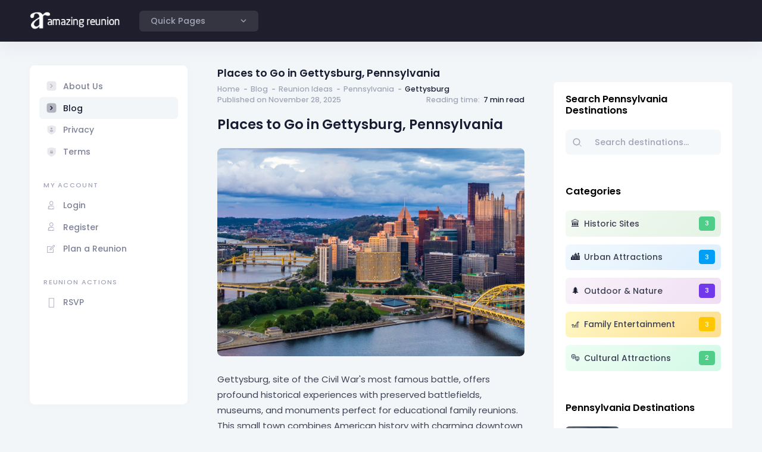

--- FILE ---
content_type: text/html;charset=UTF-8
request_url: https://amazingreunion.com/blog/reunion-ideas/pennsylvania/places-to-go-in-gettysburg-pennsylvania
body_size: 58113
content:
<!DOCTYPE html>
<html lang="en">
<head>
    <meta name="robots" content="index">
    <title>Places to Go in Gettysburg, Pennsylvania - Amazing Reunion</title>
    <meta charset="utf-8"/>
    <meta name="description" content="Discover the best places to visit in Gettysburg, Pennsylvania for your family reunion. Explore Civil War battlefields, historic sites, and museums perfect for multi-generational gatherings."/>
    <meta name="keywords" content="Gettysburg Pennsylvania family reunion, Civil War battlefield, Gettysburg National Military Park, historic Gettysburg, family reunion destinations"/>
    <meta name="viewport" content="width=device-width, initial-scale=1"/>
    <meta name="author" content="Amazing Reunion"/>

    <meta property="og:locale" content="en_US"/>
    <meta property="og:type" content="article"/>
    <meta property="og:title" content="Places to Go in Gettysburg, Pennsylvania - Amazing Reunion"/>
    <meta property="og:description" content="Discover the best places to visit in Gettysburg for your family reunion. Explore Civil War history and battlefields."/>
    <meta property="og:url" content="https://amazingreunion.com/blog/reunion-ideas/pennsylvania/places-to-go-in-gettysburg-pennsylvania"/>
    <meta property="og:site_name" content="Amazing Reunion"/>
    <meta property="og:image" content="https://amazingreunion.com/images/states/pennsylvania-2.jpg"/>
    <meta property="og:image:width" content="1200"/>
    <meta property="og:image:height" content="630"/>
    <meta property="article:published_time" content="2025-11-28T00:00:00+00:00"/>
    <meta property="article:modified_time" content="2025-11-28T00:00:00+00:00"/>
    <meta property="article:author" content="Amazing Reunion"/>
    <meta property="article:section" content="Reunion Ideas"/>
    <meta property="article:tag" content="Gettysburg"/>
    <meta property="article:tag" content="Pennsylvania"/>
    <meta property="article:tag" content="Family Reunion"/>

    <meta name="twitter:card" content="summary_large_image"/>
    <meta name="twitter:title" content="Places to Go in Gettysburg, Pennsylvania - Amazing Reunion"/>
    <meta name="twitter:description" content="Discover the best places to visit in Gettysburg for your family reunion."/>
    <meta name="twitter:image" content="https://amazingreunion.com/images/states/pennsylvania-2.jpg"/>

    <link rel="canonical" href="https://amazingreunion.com/blog/reunion-ideas/pennsylvania/places-to-go-in-gettysburg-pennsylvania"/>

    <script type="application/ld+json">
    {
        "@context": "https://schema.org",
        "@type": "Article",
        "headline": "Places to Go in Gettysburg, Pennsylvania - Amazing Reunion",
        "description": "Discover the best places to visit in Gettysburg, Pennsylvania for your family reunion. Explore Civil War battlefields, historic sites, and museums perfect for multi-generational gatherings.",
        "image": "https://amazingreunion.com/images/states/pennsylvania-2.jpg",
        "author": {
            "@type": "Organization",
            "name": "Amazing Reunion"
        },
        "publisher": {
            "@type": "Organization",
            "name": "Amazing Reunion",
            "logo": {
                "@type": "ImageObject",
                "url": "https://amazingreunion.com/images/logos/logo.png"
            }
        },
        "datePublished": "2025-11-28",
        "dateModified": "2025-11-28",
        "mainEntityOfPage": {
            "@type": "WebPage",
            "@id": "https://amazingreunion.com/blog/reunion-ideas/pennsylvania/places-to-go-in-gettysburg-pennsylvania"
        },
        "articleSection": "Reunion Ideas",
        "keywords": ["Gettysburg", "Pennsylvania", "Family Reunion", "Civil War", "Battlefield"],
        "about": {
            "@type": "Place",
            "@id": "https://en.wikipedia.org/wiki/Gettysburg,_Pennsylvania",
            "name": "Gettysburg, Pennsylvania"
        }
    }
    </script>

    <link rel="preload" href="https://amazingreunion.com/images/states/pennsylvania-2.jpg" as="image" fetchpriority="high"/>
    <link rel="shortcut icon" href="https://amazingreunion.com/images/logos/favicon.ico"/>
    <link rel="stylesheet" href="https://amazingreunion.com/css/plugins.bundle.css"/>
    <link rel="stylesheet" href="https://amazingreunion.com/css/style.bundle.css"/>
    <link rel="stylesheet" href="https://amazingreunion.com/css/Poppins-300-400-500-600-700.css"/>
    <script type="text/javascript">window.$crisp=[];window.CRISP_WEBSITE_ID="e2ede753-e32a-4c96-86f3-5ed1893faad9";(function(){d=document;s=d.createElement("script");s.src="https://client.crisp.chat/l.js";s.async=1;d.getElementsByTagName("head")[0].appendChild(s);})();</script>

</head>
<body id="kt_body" class="header-fixed header-tablet-and-mobile-fixed toolbar-enabled toolbar-fixed aside-enabled aside-fixed">
    <div class="d-flex flex-column flex-root">
        <div class="page d-flex flex-row flex-column-fluid">
            <div id="kt_aside"
     class="aside card"
     data-kt-drawer="true"
     data-kt-drawer-name="aside"
     data-kt-drawer-activate="{default: true, lg: false}"
     data-kt-drawer-overlay="true"
     data-kt-drawer-width="{default:'200px', '300px': '250px'}"
     data-kt-drawer-direction="start"
     data-kt-drawer-toggle="#kt_aside_toggle">
    <!--begin::Aside menu-->
    <div class="aside-menu flex-column-fluid px-5">
        <!--begin::Aside Menu-->
        <div class="hover-scroll-overlay-y my-5 pe-4 me-n4"
             id="kt_aside_menu_wrapper"
             data-kt-scroll="true"
             data-kt-scroll-activate="{default: false, lg: true}"
             data-kt-scroll-height="auto"
             data-kt-scroll-dependencies="#kt_header, #kt_aside_footer"
             data-kt-scroll-wrappers="#kt_aside, #kt_aside_menu"
             data-kt-scroll-offset="{lg: '75px'}">

            <!--begin::Menu-->
            <div class="menu menu-column menu-rounded fw-bold fs-6" id="#kt_aside_menu" data-kt-menu="true">

                <!--begin::About-->
                <div class="menu-item">
                    <a class="menu-link"
                       href="https://amazingreunion.com/about">
                        <span class="menu-icon">
                            <!--begin::Svg Icon | path: assets/media/icons/duotune/general/gen057.svg-->
                            <span class="svg-icon svg-icon-2">
                                <svg xmlns="http://www.w3.org/2000/svg" width="24" height="24" viewBox="0 0 24 24" fill="none">
                                    <rect opacity="0.3" x="2" y="2" width="20" height="20" rx="5" fill="black"/>
                                    <path d="M11.9343 12.5657L9.53696 14.963C9.22669 15.2733 9.18488 15.7619 9.43792 16.1204C9.7616 16.5789 10.4211 16.6334 10.8156 16.2342L14.3054 12.7029C14.6903 12.3134 14.6903 11.6866 14.3054 11.2971L10.8156 7.76582C10.4211 7.3666 9.7616 7.42107 9.43792 7.87962C9.18488 8.23809 9.22669 8.72669 9.53696 9.03696L11.9343 11.4343C12.2467 11.7467 12.2467 12.2533 11.9343 12.5657Z" fill="black"/>
                                </svg>
                            </span>
                            <!--end::Svg Icon-->
                        </span>
                        <span class="menu-title">About Us</span>
                    </a>
                </div>
                <!--end::About-->

                <!--begin::Blog-->
                <div class="menu-item">
                    <a class="menu-link active"
                       href="https://amazingreunion.com/blog">
                        <span class="menu-icon">
                            <!--begin::Svg Icon | path: assets/media/icons/duotune/general/gen057.svg-->
                            <span class="svg-icon svg-icon-2">
                                <svg xmlns="http://www.w3.org/2000/svg" width="24" height="24" viewBox="0 0 24 24" fill="none">
                                    <rect opacity="0.3" x="2" y="2" width="20" height="20" rx="5" fill="black"/>
                                    <path d="M11.9343 12.5657L9.53696 14.963C9.22669 15.2733 9.18488 15.7619 9.43792 16.1204C9.7616 16.5789 10.4211 16.6334 10.8156 16.2342L14.3054 12.7029C14.6903 12.3134 14.6903 11.6866 14.3054 11.2971L10.8156 7.76582C10.4211 7.3666 9.7616 7.42107 9.43792 7.87962C9.18488 8.23809 9.22669 8.72669 9.53696 9.03696L11.9343 11.4343C12.2467 11.7467 12.2467 12.2533 11.9343 12.5657Z" fill="black"/>
                                </svg>
                            </span>
                            <!--end::Svg Icon-->
                        </span>
                        <span class="menu-title">Blog</span>
                    </a>
                </div>
                <!--end::Blog-->

                <!--begin::Privacy-->
                <div class="menu-item">
                    <a class="menu-link"
                       href="https://amazingreunion.com/privacy">
                        <span class="menu-icon">
                            <!--end::Svg Icon-->
                            <!--begin::Svg Icon | path: assets/media/icons/duotune/general/gen049.svg-->
                            <span class="svg-icon svg-icon-2">
                                <svg xmlns="http://www.w3.org/2000/svg" width="24" height="24" viewBox="0 0 24 24" fill="none">
                                    <path opacity="0.3" d="M20.5543 4.37824L12.1798 2.02473C12.0626 1.99176 11.9376 1.99176 11.8203 2.02473L3.44572 4.37824C3.18118 4.45258 3 4.6807 3 4.93945V13.569C3 14.6914 3.48509 15.8404 4.4417 16.984C5.17231 17.8575 6.18314 18.7345 7.446 19.5909C9.56752 21.0295 11.6566 21.912 11.7445 21.9488C11.8258 21.9829 11.9129 22 12.0001 22C12.0872 22 12.1744 21.983 12.2557 21.9488C12.3435 21.912 14.4326 21.0295 16.5541 19.5909C17.8169 18.7345 18.8277 17.8575 19.5584 16.984C20.515 15.8404 21 14.6914 21 13.569V4.93945C21 4.6807 20.8189 4.45258 20.5543 4.37824Z" fill="black"/>
                                    <path d="M12.0006 11.1542C13.1434 11.1542 14.0777 10.22 14.0777 9.0771C14.0777 7.93424 13.1434 7 12.0006 7C10.8577 7 9.92348 7.93424 9.92348 9.0771C9.92348 10.22 10.8577 11.1542 12.0006 11.1542Z" fill="black"/>
                                    <path d="M15.5652 13.814C15.5108 13.6779 15.4382 13.551 15.3566 13.4331C14.9393 12.8163 14.2954 12.4081 13.5697 12.3083C13.479 12.2993 13.3793 12.3174 13.3067 12.3718C12.9257 12.653 12.4722 12.7981 12.0006 12.7981C11.5289 12.7981 11.0754 12.653 10.6944 12.3718C10.6219 12.3174 10.5221 12.2902 10.4314 12.3083C9.70578 12.4081 9.05272 12.8163 8.64456 13.4331C8.56293 13.551 8.49036 13.687 8.43595 13.814C8.40875 13.8684 8.41781 13.9319 8.44502 13.9864C8.51759 14.1133 8.60828 14.2403 8.68991 14.3492C8.81689 14.5215 8.95295 14.6757 9.10715 14.8208C9.23413 14.9478 9.37925 15.0657 9.52439 15.1836C10.2409 15.7188 11.1026 15.9999 11.9915 15.9999C12.8804 15.9999 13.7421 15.7188 14.4586 15.1836C14.6038 15.0748 14.7489 14.9478 14.8759 14.8208C15.021 14.6757 15.1661 14.5215 15.2931 14.3492C15.3838 14.2312 15.4655 14.1133 15.538 13.9864C15.5833 13.9319 15.5924 13.8684 15.5652 13.814Z" fill="black"/>
                                </svg>
                            </span>
                            <!--end::Svg Icon-->
                        </span>
                        <span class="menu-title">Privacy</span>
                    </a>
                </div>
                <!--end::Privacy-->

                <!--begin::Terms-->
                <div class="menu-item">
                    <a class="menu-link"
                       href="https://amazingreunion.com/terms">
                        <span class="menu-icon">
                            <!--begin::Svg Icon | path: assets/media/icons/duotune/general/gen051.svg-->
                            <span class="svg-icon svg-icon-2">
                                <svg xmlns="http://www.w3.org/2000/svg" width="24" height="24" viewBox="0 0 24 24" fill="none">
                                    <path opacity="0.3" d="M20.5543 4.37824L12.1798 2.02473C12.0626 1.99176 11.9376 1.99176 11.8203 2.02473L3.44572 4.37824C3.18118 4.45258 3 4.6807 3 4.93945V13.569C3 14.6914 3.48509 15.8404 4.4417 16.984C5.17231 17.8575 6.18314 18.7345 7.446 19.5909C9.56752 21.0295 11.6566 21.912 11.7445 21.9488C11.8258 21.9829 11.9129 22 12.0001 22C12.0872 22 12.1744 21.983 12.2557 21.9488C12.3435 21.912 14.4326 21.0295 16.5541 19.5909C17.8169 18.7345 18.8277 17.8575 19.5584 16.984C20.515 15.8404 21 14.6914 21 13.569V4.93945C21 4.6807 20.8189 4.45258 20.5543 4.37824Z" fill="black"/>
                                    <path d="M14.854 11.321C14.7568 11.2282 14.6388 11.1818 14.4998 11.1818H14.3333V10.2272C14.3333 9.61741 14.1041 9.09378 13.6458 8.65628C13.1875 8.21876 12.639 8 12 8C11.361 8 10.8124 8.21876 10.3541 8.65626C9.89574 9.09378 9.66663 9.61739 9.66663 10.2272V11.1818H9.49999C9.36115 11.1818 9.24306 11.2282 9.14583 11.321C9.0486 11.4138 9 11.5265 9 11.6591V14.5227C9 14.6553 9.04862 14.768 9.14583 14.8609C9.24306 14.9536 9.36115 15 9.49999 15H14.5C14.6389 15 14.7569 14.9536 14.8542 14.8609C14.9513 14.768 15 14.6553 15 14.5227V11.6591C15.0001 11.5265 14.9513 11.4138 14.854 11.321ZM13.3333 11.1818H10.6666V10.2272C10.6666 9.87594 10.7969 9.57597 11.0573 9.32743C11.3177 9.07886 11.6319 8.9546 12 8.9546C12.3681 8.9546 12.6823 9.07884 12.9427 9.32743C13.2031 9.57595 13.3333 9.87594 13.3333 10.2272V11.1818Z" fill="black"/>
                                </svg>
                            </span>
                            <!--end::Svg Icon-->
                        </span>
                        <span class="menu-title">Terms</span>
                    </a>
                </div>
                <!--end::Terms-->

                <!--end::Separator-->
                
                <!--begin::Separator-->

                <!-- begin Account Portal-->
                <div class="menu-item">
                    <div class="menu-content pt-8 pb-2">
                        <span class="menu-section text-muted text-uppercase fs-8 ls-1">My Account</span>
                    </div>
                </div>

                <!--begin::login-->
                <div class="menu-item">
                    <a class="menu-link"
                       href="https://amazingreunion.com/login">
                        <span class="menu-icon">
                            <!--begin::Svg Icon | path: icons/duotune/coding/cod003.svg-->
                            <span class="svg-icon svg-icon-2">
                                <i class="fonticon-user fs-3"></i>
                            </span>
                            <!--end::Svg Icon-->
                        </span>
                        <span class="menu-title">Login</span>
                    </a>
                </div>
                <!--end::login-->

                <!--begin::register-->
                <div class="menu-item">
                    <a class="menu-link"
                       href="https://amazingreunion.com/register">
                        <span class="menu-icon">
                            <!--begin::Svg Icon | path: icons/duotune/coding/cod003.svg-->
                            <span class="svg-icon svg-icon-2">
                                <i class="fonticon-user fs-3"></i>
                            </span>
                            <!--end::Svg Icon-->
                        </span>
                        <span class="menu-title">Register</span>
                    </a>
                </div>
                <!--end::register-->

                <!-- begin Account -->
                
                <!--end::Account-->

                <!-- end Account Portal-->

                <!--end::Separator-->
                
                <!--begin::Separator-->

                <!--begin::Create Reunion-->
                <div class="menu-item">
                    <a class="menu-link"
                       href="https://amazingreunion.com/plan-a-reunion">
                        <span class="menu-icon">
                            <!--begin::Svg Icon | path: icons/duotune/coding/cod003.svg-->
                            <span class="svg-icon svg-icon-2">
                                <i class="lar la-edit fs-3"></i>
                            </span>
                            <!--end::Svg Icon-->
                        </span>
                        <span class="menu-title">Plan a Reunion</span>
                    </a>
                </div>
                <!--end::Create Reunion-->

                <!--begin::Actions-->

                <div class="menu-item">
                    <div class="menu-content pt-8 pb-2">
                        <span class="menu-section text-muted text-uppercase fs-8 ls-1">Reunion Actions</span>
                    </div>
                </div>

                <!--begin::Reunion Actions-->
                <div class="menu-item">
                    <a class="menu-link"
                       href="/rsvp">
                        <span class="menu-icon">
                            <!--begin::Svg Icon | path: icons/duotune/coding/cod003.svg-->
                            <span class="svg-icon svg-icon-2">
                                <i class="lar la-tags fs-3"></i>
                            </span>
                            <!--end::Svg Icon-->
                        </span>
                        <span class="menu-title">RSVP</span>
                    </a>
                </div>
                <!--end::Reunion Actions-->


                <!--begin::Poll-->
                
                <!--end::Poll-->

        

            </div>
            <!--end::Menu-->

        </div>
    </div>
    <!--end::Aside menu-->
</div>

            <div class="wrapper d-flex flex-column flex-row-fluid" id="kt_wrapper">
                <div id="kt_header" class="header">
    <!--begin::Container-->
    <div class="container-fluid d-flex flex-stack">
        <!--begin::Brand-->
        <div class="d-flex align-items-center me-5">
            <!--begin::Aside toggle-->
            <div class="d-lg-none btn btn-icon btn-active-color-white w-30px h-30px ms-n2 me-3" id="kt_aside_toggle">
                <!--begin::Svg Icon | path: icons/duotune/abstract/abs015.svg-->
                <span class="svg-icon svg-icon-2">
                    <svg xmlns="http://www.w3.org/2000/svg" width="24" height="24" viewBox="0 0 24 24"
                         fill="none">
                        <path d="M21 7H3C2.4 7 2 6.6 2 6V4C2 3.4 2.4 3 3 3H21C21.6 3 22 3.4 22 4V6C22 6.6 21.6 7 21 7Z"
                              fill="black"/>
                        <path opacity="0.3"
                              d="M21 14H3C2.4 14 2 13.6 2 13V11C2 10.4 2.4 10 3 10H21C21.6 10 22 10.4 22 11V13C22 13.6 21.6 14 21 14ZM22 20V18C22 17.4 21.6 17 21 17H3C2.4 17 2 17.4 2 18V20C2 20.6 2.4 21 3 21H21C21.6 21 22 20.6 22 20Z"
                              fill="black"/>
                    </svg>
                </span>
                <!--end::Svg Icon-->
            </div>
            <!--end::Aside  toggle-->
            <!--begin::Logo-->
            <a href="/">
                <img alt="AmazingReunion Logo" src="https://amazingreunion.com/images/home/ar-w-logo.png" class="logo-default h-30px h-lg-30px" />
            </a>
            <!--end::Logo-->
            <!--begin::Nav-->
            <div class="ms-5 ms-md-10">
                <!--begin::Toggle-->
                <button type="button"
                        class="btn btn-flex btn-active-color-white align-items-center justify-content-center justify-content-md-between align-items-lg-center flex-md-content-between bg-white bg-opacity-10 btn-color-gray-500 px-0 ps-md-6 pe-md-5 h-30px w-30px h-md-35px w-md-200px"
                        data-kt-menu-trigger="click" data-kt-menu-placement="bottom-start">
                    <span class="d-none d-md-inline">Quick Pages</span>
                    <!--begin::Svg Icon | path: icons/duotune/arrows/arr072.svg-->
                    <span class="svg-icon svg-icon-4 ms-md-4 me-0">
                        <svg xmlns="http://www.w3.org/2000/svg" width="24" height="24" viewBox="0 0 24 24"
                             fill="none">
                            <path d="M11.4343 12.7344L7.25 8.55005C6.83579 8.13583 6.16421 8.13584 5.75 8.55005C5.33579 8.96426 5.33579 9.63583 5.75 10.05L11.2929 15.5929C11.6834 15.9835 12.3166 15.9835 12.7071 15.5929L18.25 10.05C18.6642 9.63584 18.6642 8.96426 18.25 8.55005C17.8358 8.13584 17.1642 8.13584 16.75 8.55005L12.5657 12.7344C12.2533 13.0468 11.7467 13.0468 11.4343 12.7344Z"
                                  fill="black"/>
                        </svg>
                    </span>
                    <!--end::Svg Icon-->
                </button>
                <!--end::Toggle-->
                <!--begin::Menu-->
                <div class="menu menu-sub menu-sub-dropdown menu-column menu-rounded menu-gray-800 menu-state-bg fw-bold w-200px pb-3"
                     data-kt-menu="true">
                    <!--begin::Menu item-->
                    <div class="menu-item px-3">
                        <div class="menu-content fs-7 text-dark fw-bolder px-3 py-4">Select Page:</div>
                    </div>
                    <!--end::Menu item-->
                    <!--begin::Menu separator-->
                    <div class="separator mb-3 opacity-75"></div>
                    <!--end::Menu separator-->
                    <!--begin::Menu item-->
                    <div class="menu-item px-3">
                        
                    </div>
                    <!--end::Menu item-->
                    <!--begin::Menu item-->
                    <div class="menu-item px-3">
                        <a href="https://amazingreunion.com/login" class="menu-link px-3">Login</a>
                    </div>
                    <!--end::Menu item-->
                    <!--begin::Menu item-->
                    <div class="menu-item px-3">
                        <a href="https://amazingreunion.com/register" class="menu-link px-3">Register</a>
                    </div>
                    <!--end::Menu item-->
                    <!--begin::Menu separator-->
                    <div class="separator mb-3 opacity-75"></div>
                    <!--end::Menu separator-->
                    <!--begin::Menu item-->
                    <div class="menu-item px-3">
                        <a href="https://amazingreunion.com/rsvp" class="menu-link px-3">RSVP</a>
                    </div>
                    <!--end::Menu item-->
                    <!--begin::Menu separator-->
                    <div class="separator mb-3 opacity-75"></div>
                    <!--end::Menu separator-->
                    <!--begin::Menu item-->
                    <div class="menu-item px-3">
                        <a href="https://amazingreunion.com/about" class="menu-link px-3">About Us</a>
                    </div>
                    <!--end::Menu item-->
                    <!--begin::Menu item-->
                    <div class="menu-item px-3">
                        <a href="https://amazingreunion.com/privacy" class="menu-link px-3">Privacy</a>
                    </div>
                    <!--end::Menu item-->
                    <!--begin::Menu item-->
                    <div class="menu-item px-3">
                        <a href="https://amazingreunion.com/terms" class="menu-link px-3">Terms</a>
                    </div>
                    <!--end::Menu item-->
                    <!--begin::Menu item-->
                    <div class="menu-item px-3">
                        <a href="https://amazingreunion.com/blog" class="menu-link px-3">Blog</a>
                    </div>
                    <!--end::Menu item-->
                </div>
                <!--end::Menu-->
            </div>
            <!--end::Nav-->
        </div>
        <!--end::Brand-->
        <!--begin::Topbar-->
        <div class="d-flex align-items-center flex-shrink-0">
            
            <!--begin::User-->
            
            <!--end::User -->
        </div>
        <!--end::Topbar-->
    </div>
    <!--end::Container-->
</div>

                <div class="content d-flex flex-column flex-column-fluid" id="kt_content">
                    <div class="toolbar" id="kt_toolbar">
                        <div id="kt_toolbar_container" class="container-fluid d-flex flex-stack">
                            <div data-kt-swapper="true" data-kt-swapper-mode="prepend"
                                 data-kt-swapper-parent="{default: '#kt_content_container', 'lg': '#kt_toolbar_container'}"
                                 class="page-title d-flex align-items-center flex-wrap me-3 mb-5 mb-lg-0">
                                <h1 class="d-flex text-dark fw-bolder fs-3 align-items-center my-1">Places to Go in Gettysburg, Pennsylvania</h1>
                            </div>
                        </div>
                    </div>
                    <div class="post d-flex flex-column-fluid" id="kt_post">
                        <div id="kt_content_container" class="container-xxl ms-0">
                            <div class="d-flex flex-column flex-xl-row">
                                <div class="flex-lg-row-fluid me-xl-15">
                                    <nav aria-label="breadcrumb">
                                        <ol class="breadcrumb breadcrumb-separatorless fw-bold fs-7 pt-1">
                                            <li class="breadcrumb-item text-muted">
                                                <a href="https://amazingreunion.com/" class="text-muted text-hover-primary">Home</a>
                                            </li>
                                            <li class="breadcrumb-item">
                                                <span class="bullet bg-gray-200 w-5px h-2px"></span>
                                            </li>
                                            <li class="breadcrumb-item text-muted">
                                                <a href="https://amazingreunion.com/blog" class="text-muted text-hover-primary">Blog</a>
                                            </li>
                                            <li class="breadcrumb-item">
                                                <span class="bullet bg-gray-200 w-5px h-2px"></span>
                                            </li>
                                            <li class="breadcrumb-item text-muted">
                                                <a href="https://amazingreunion.com/blog/reunion-ideas" class="text-muted text-hover-primary">Reunion Ideas</a>
                                            </li>
                                            <li class="breadcrumb-item">
                                                <span class="bullet bg-gray-200 w-5px h-2px"></span>
                                            </li>
                                            <li class="breadcrumb-item text-muted">
                                                <a href="https://amazingreunion.com/blog/reunion-ideas/pennsylvania/places-to-go-in-pennsylvania" class="text-muted text-hover-primary">Pennsylvania</a>
                                            </li>
                                            <li class="breadcrumb-item">
                                                <span class="bullet bg-gray-200 w-5px h-2px"></span>
                                            </li>
                                            <li class="breadcrumb-item text-dark">Gettysburg</li>
                                        </ol>
                                    </nav>

                                    <div class="mb-0">
                                        <div class="d-flex flex-wrap flex-stack mb-6">
                                            <div class="d-flex align-items-center flex-wrap">
                                                <div class="d-flex align-items-center pe-2">
                                                    <span class="text-muted fs-7 fw-bold">Published on November 28, 2025</span>
                                                </div>
                                            </div>
                                            <div class="d-flex align-items-center">
                                                <span class="text-muted fs-7 fw-bold pe-2">Reading time:</span>
                                                <span class="text-dark fs-7 fw-bold">7 min read</span>
                                            </div>
                                        </div>
                                        <h1 class="fs-1 text-dark mb-6">Places to Go in Gettysburg, Pennsylvania</h1>

                                        <div class="overlay mt-8 mb-8">
                                            <div class="bgi-no-repeat bgi-position-center bgi-size-cover card-rounded min-h-350px"
                                                 style="background-image:url(https://amazingreunion.com/images/states/pennsylvania-2.jpg)"></div>
                                        </div>

                                        <div class="fs-5 fw-normal text-gray-800 lh-lg mb-10">
                                            <p>Gettysburg, site of the Civil War's most famous battle, offers profound historical experiences with preserved battlefields, museums, and monuments perfect for educational family reunions. This small town combines American history with charming downtown shops and restaurants, creating an ideal setting for multi-generational gatherings.</p>
                                            <p>The battlefield's 6,000 acres and over 1,300 monuments create a powerful outdoor classroom where families can learn about this pivotal moment in American history together, while the town's hospitality and attractions provide comfortable accommodations for reunion celebrations.</p>
                                        </div>

                                        <div class="card mb-8">
                                            <div class="card-body">
                                                <h5 class="card-title fw-bolder">Gettysburg National Military Park</h5>
                                                <p class="card-text">
                                                    Gettysburg National Military Park preserves the Civil War battlefield with monuments, museums, and ranger programs offering comprehensive historical experiences perfect for family reunions. The Museum and Visitor Center features the film "A New Birth of Freedom" and the restored Cyclorama painting, providing essential context before battlefield exploration. Self-guided auto tours with audio narration allow families to explore at their own pace, while ranger-led programs offer expert insights into the battle's significance. The park's extensive trail system accommodates walking tours for those preferring closer battlefield examination. Group rates and the park's free admission make it accessible for large family gatherings seeking meaningful educational experiences.
                                                </p>
                                                <div class="d-flex flex-wrap">
                                                    <span class="badge badge-light-primary me-2 mb-2">National Park</span>
                                                    <span class="badge badge-light-info me-2 mb-2">Historic</span>
                                                    <span class="badge badge-light-success me-2 mb-2">Educational</span>
                                                    <span class="badge badge-light-warning me-2 mb-2">Outdoor</span>
                                                </div>
                                                <div class="mt-3">
                                                    <strong>Address:</strong> 1195 Baltimore Pike, Gettysburg, PA 17325<br>
                                                    <strong>Phone:</strong> (717) 334-1124<br>
                                                    <strong>Website:</strong> <a href="https://nps.gov/gett" target="_blank" rel="nofollow">nps.gov/gett</a>
                                                </div>
                                            </div>
                                        </div>

                                        <div class="card mb-8">
                                            <div class="card-body">
                                                <h5 class="card-title fw-bolder">Eisenhower National Historic Site</h5>
                                                <p class="card-text">
                                                    The Eisenhower National Historic Site preserves President Dwight D. Eisenhower's home and farm, offering insights into his post-presidency life and Cold War era perfect for history-focused families. Guided tours of the home reveal personal artifacts and stories about the Eisenhowers' life in Gettysburg, while the farm's grounds showcase the president's agricultural interests. The site's proximity to the battlefield allows families to combine Civil War and 20th-century history in single-day itineraries. Shuttle service from the Gettysburg Visitor Center provides convenient access, and the site's peaceful setting offers a quieter alternative to the busier battlefield areas during family reunion visits.
                                                </p>
                                                <div class="d-flex flex-wrap">
                                                    <span class="badge badge-light-primary me-2 mb-2">Historic Site</span>
                                                    <span class="badge badge-light-info me-2 mb-2">Presidential</span>
                                                    <span class="badge badge-light-success me-2 mb-2">Educational</span>
                                                    <span class="badge badge-light-warning me-2 mb-2">Farm</span>
                                                </div>
                                                <div class="mt-3">
                                                    <strong>Address:</strong> 1195 Baltimore Pike, Gettysburg, PA 17325<br>
                                                    <strong>Phone:</strong> (717) 338-9114<br>
                                                    <strong>Website:</strong> <a href="https://nps.gov/eise" target="_blank" rel="nofollow">nps.gov/eise</a>
                                                </div>
                                            </div>
                                        </div>

                                        <div class="card mb-8">
                                            <div class="card-body">
                                                <h5 class="card-title fw-bolder">Gettysburg Heritage Center</h5>
                                                <p class="card-text">
                                                    The Gettysburg Heritage Center tells the civilian story of the battle through interactive exhibits and artifacts, providing perspectives often overlooked in military histories perfect for comprehensive family learning. This museum focuses on how the battle affected Gettysburg's residents, including the famous story of Jennie Wade, the only civilian killed during the fighting. Interactive exhibits engage children while providing depth for adult learners, creating multi-generational educational experiences. The center's downtown location makes it easily accessible from hotels and restaurants, allowing families to incorporate it into walking tours of historic Gettysburg during reunion visits.
                                                </p>
                                                <div class="d-flex flex-wrap">
                                                    <span class="badge badge-light-info me-2 mb-2">Museum</span>
                                                    <span class="badge badge-light-primary me-2 mb-2">Interactive</span>
                                                    <span class="badge badge-light-success me-2 mb-2">Educational</span>
                                                    <span class="badge badge-light-warning me-2 mb-2">Historic</span>
                                                </div>
                                                <div class="mt-3">
                                                    <strong>Address:</strong> 297 Steinwehr Ave, Gettysburg, PA 17325<br>
                                                    <strong>Phone:</strong> (717) 334-6245<br>
                                                    <strong>Website:</strong> <a href="https://gettysburgheritageenter.org" target="_blank" rel="nofollow">gettysburgheritageenter.org</a>
                                                </div>
                                            </div>
                                        </div>

                                        <div class="card mb-8">
                                            <div class="card-body">
                                                <h5 class="card-title fw-bolder">Historic Downtown Gettysburg</h5>
                                                <p class="card-text">
                                                    Historic Downtown Gettysburg features preserved 19th-century architecture, unique shops, restaurants, and ghost tours creating charming experiences perfect for family exploration. The downtown's walkable streets allow families to browse Civil War memorabilia shops, art galleries, and antique stores while enjoying the town's historic atmosphere. Numerous restaurants offer diverse dining options from casual to fine dining, accommodating family groups for reunion meals. Evening ghost tours provide entertaining ways to learn about Gettysburg's haunted history, appealing to families seeking lighter alternatives to battlefield tours. The downtown's central location makes it an ideal base for families staying in Gettysburg during reunion visits.
                                                </p>
                                                <div class="d-flex flex-wrap">
                                                    <span class="badge badge-light-primary me-2 mb-2">Downtown</span>
                                                    <span class="badge badge-light-warning me-2 mb-2">Shopping</span>
                                                    <span class="badge badge-light-info me-2 mb-2">Dining</span>
                                                    <span class="badge badge-light-success me-2 mb-2">Historic</span>
                                                </div>
                                                <div class="mt-3">
                                                    <strong>Address:</strong> Downtown Gettysburg, PA 17325<br>
                                                    <strong>Website:</strong> <a href="https://gettysburg.travel" target="_blank" rel="nofollow">gettysburg.travel</a>
                                                </div>
                                            </div>
                                        </div>

                                        <!--begin::Block-->
<div class="d-flex align-items-center border-1 border-dashed card-rounded p-5 p-lg-10 mb-14">
    <!--begin::Section-->
    <div class="text-center flex-shrink-0 me-7 me-lg-13">
        <!--begin::Avatar-->
        <div class="symbol symbol-70px symbol-circle mb-2">
            <img src="https://amazingreunion.com/images/logos/logo.png" class="w-30px h-30px" alt="AmazingReunion" />
        </div>
        <!--end::Avatar-->
        <!--begin::Info-->
        <div class="mb-0">
            <span class="text-gray-700 fw-bolder text-hover-primary">Ken O</span>
            <span class="text-gray-400 fs-7 fw-bold d-block mt-1">Founder</span>
        </div>
        <!--end::Info-->
    </div>
    <!--end::Section-->
    <!--begin::Text-->
    <div class="mb-0 fs-6">
        <div class="text-muted fw-bold lh-lg mb-2">
            Stop letting the stress of planning get in the way of creating cherished memories.
            Amazingreunion.com simplifies everything from logistics to RSVPs, making a joyful,
            stress-free reunion a reality.
        </div>
        <div class="text-muted fs-9 lh-lg mt-5">
            <span class="fw-bolder text-gray-600">Disclaimer:</span>
            <strong>AmazingReunion</strong> - plan your amazing family reunion, is not affiliated with
            the attractions mentioned above, this does not constitute
            a partnership in any shape or form.
            Images and text doesn't necessarily depict the said company's primary focus or agenda.
            This is a summary of what we think are fantastic places to visit during your family reunion
            in the said location.
            Ticket prices, address, times of operation, and all other information might not be accurate
            as at the time of reading this.
            Please use the websites listed above as the 'source of truth' before planning your visit and
            including this in your family reunion plans.
        </div>
    </div>
    <!--end::Text-->
</div>
<!--end::Block-->

                                    </div>
                                </div>
                                <div class="flex-column flex-lg-row-auto w-100 w-xl-300px mb-10 bg-white p-6 rounded align-self-start h-fit">
    <!--begin::Search blog-->
    <div class="mb-16">
        <h4 class="text-black mb-7">Search Pennsylvania Destinations</h4>
        <div class="position-relative">
            <span class="svg-icon svg-icon-3 svg-icon-gray-500 position-absolute top-50 translate-middle ms-6">
                <svg xmlns="http://www.w3.org/2000/svg" width="24" height="24" viewBox="0 0 24 24" fill="none">
                    <rect opacity="0.5" x="17.0365" y="15.1223" width="8.15546" height="2" rx="1" transform="rotate(45 17.0365 15.1223)" fill="black"/>
                    <path d="M11 19C6.55556 19 3 15.4444 3 11C3 6.55556 6.55556 3 11 3C15.4444 3 19 6.55556 19 11C19 15.4444 15.4444 19 11 19ZM11 5C7.53333 5 5 7.53333 5 11C5 14.4667 7.53333 17 11 17C14.4667 17 17 14.4667 17 11C17 7.53333 14.4667 5 11 5Z" fill="black"/>
                </svg>
            </span>
            <input type="text" id="pennsylvaniaSearch" class="form-control form-control-solid ps-15" name="search" value="" placeholder="Search destinations..." autocomplete="off" />
            <div id="searchDropdown" class="position-absolute w-100 bg-white border rounded shadow-sm mt-1" style="display: none; z-index: 1000; max-height: 300px; overflow-y: auto;"></div>
        </div>
    </div>
    <!--end::Search blog-->

    <!--begin::Categories-->
    <div class="mb-16">
        <h4 class="text-black mb-7">Categories</h4>
        
        <!-- Historic Sites -->
        <div class="d-flex flex-stack mb-4 p-3 rounded" style="background: linear-gradient(135deg, rgba(232, 245, 232, 0.5) 0%, rgba(200, 230, 201, 0.5) 100%);">
            <div class="d-flex align-items-center">
                <span class="fs-5 me-2">🏛️</span>
                <a href="https://amazingreunion.com/blog/reunion-ideas/pennsylvania/categories/historic-sites" class="text-gray-800 fw-bold fs-6 text-hover-primary text-decoration-none">Historic Sites</a>
            </div>
            <span class="badge badge-success fw-bold fs-8 px-3 py-2">3</span>
        </div>
        
        <!-- Urban Attractions -->
        <div class="d-flex flex-stack mb-4 p-3 rounded" style="background: linear-gradient(135deg, rgba(227, 242, 253, 0.5) 0%, rgba(187, 222, 251, 0.5) 100%);">
            <div class="d-flex align-items-center">
                <span class="fs-5 me-2">🏙️</span>
                <a href="https://amazingreunion.com/blog/reunion-ideas/pennsylvania/categories/urban-attractions" class="text-gray-800 fw-bold fs-6 text-hover-primary text-decoration-none">Urban Attractions</a>
            </div>
            <span class="badge badge-primary fw-bold fs-8 px-3 py-2">3</span>
        </div>
        
        <!-- Outdoor & Nature -->
        <div class="d-flex flex-stack mb-4 p-3 rounded" style="background: linear-gradient(135deg, rgba(243, 229, 245, 0.5) 0%, rgba(225, 190, 231, 0.5) 100%);">
            <div class="d-flex align-items-center">
                <span class="fs-5 me-2">🌲</span>
                <a href="https://amazingreunion.com/blog/reunion-ideas/pennsylvania/categories/outdoor-nature" class="text-gray-800 fw-bold fs-6 text-hover-primary text-decoration-none">Outdoor & Nature</a>
            </div>
            <span class="badge badge-info fw-bold fs-8 px-3 py-2">3</span>
        </div>

        <!-- Family Entertainment -->
        <div class="d-flex flex-stack mb-4 p-3 rounded" style="background: linear-gradient(135deg, rgba(254, 240, 138, 0.5) 0%, rgba(251, 191, 36, 0.5) 100%);">
            <div class="d-flex align-items-center">
                <span class="fs-5 me-2">🎢</span>
                <a href="https://amazingreunion.com/blog/reunion-ideas/pennsylvania/categories/family-entertainment" class="text-gray-800 fw-bold fs-6 text-hover-primary text-decoration-none">Family Entertainment</a>
            </div>
            <span class="badge badge-warning fw-bold fs-8 px-3 py-2">3</span>
        </div>

        <!-- Cultural Attractions -->
        <div class="d-flex flex-stack mb-4 p-3 rounded" style="background: linear-gradient(135deg, rgba(220, 252, 231, 0.5) 0%, rgba(167, 243, 208, 0.5) 100%);">
            <div class="d-flex align-items-center">
                <span class="fs-5 me-2">🎭</span>
                <a href="https://amazingreunion.com/blog/reunion-ideas/pennsylvania/categories/cultural-attractions" class="text-gray-800 fw-bold fs-6 text-hover-primary text-decoration-none">Cultural Attractions</a>
            </div>
            <span class="badge badge-success fw-bold fs-8 px-3 py-2">2</span>
        </div>
    </div>
    <!--end::Categories-->

    <!--begin::Recent posts-->
    <div class="m-0">
        <h4 class="text-black mb-7">Pennsylvania Destinations</h4>
        
        <!-- Philadelphia -->
        <div class="d-flex flex-stack mb-7" data-destination="philadelphia">
            <div class="symbol symbol-60px symbol-2by3 me-4">
                <div class="symbol-label position-relative" style="background-image: url(https://amazingreunion.com/images/states/pennsylvania-2.jpg); background-size: cover; background-position: center;"><div class="position-absolute w-100 h-100" style="background-color: rgba(0,0,0,0.5); border-radius: inherit;"></div></div>
            </div>
            <div class="m-0 flex-grow-1">
                <a href="https://amazingreunion.com/blog/reunion-ideas/pennsylvania/places-to-go-in-philadelphia-pennsylvania" class="text-dark fw-bolder text-hover-primary fs-6">Philadelphia</a>
                <span class="text-gray-600 fw-bold d-block pt-1 fs-7">Sep 19, 2025</span>
            </div>
        </div>

        <!-- Pittsburgh -->
        <div class="d-flex flex-stack mb-7" data-destination="pittsburgh">
            <div class="symbol symbol-60px symbol-2by3 me-4">
                <div class="symbol-label position-relative" style="background-image: url(https://amazingreunion.com/images/states/pennsylvania-2.jpg); background-size: cover; background-position: center;"><div class="position-absolute w-100 h-100" style="background-color: rgba(0,0,0,0.5); border-radius: inherit;"></div></div>
            </div>
            <div class="m-0 flex-grow-1">
                <a href="https://amazingreunion.com/blog/reunion-ideas/pennsylvania/places-to-go-in-pittsburgh-pennsylvania" class="text-dark fw-bolder text-hover-primary fs-6">Pittsburgh</a>
                <span class="text-gray-600 fw-bold d-block pt-1 fs-7">Sep 19, 2025</span>
            </div>
        </div>

        <!-- Allentown -->
        <div class="d-flex flex-stack mb-7" data-destination="allentown">
            <div class="symbol symbol-60px symbol-2by3 me-4">
                <div class="symbol-label position-relative" style="background-image: url(https://amazingreunion.com/images/states/pennsylvania-2.jpg); background-size: cover; background-position: center;"><div class="position-absolute w-100 h-100" style="background-color: rgba(0,0,0,0.5); border-radius: inherit;"></div></div>
            </div>
            <div class="m-0 flex-grow-1">
                <a href="https://amazingreunion.com/blog/reunion-ideas/pennsylvania/places-to-go-in-allentown-pennsylvania" class="text-dark fw-bolder text-hover-primary fs-6">Allentown</a>
                <span class="text-gray-600 fw-bold d-block pt-1 fs-7">Sep 19, 2025</span>
            </div>
        </div>

        <!-- Erie -->
        <div class="d-flex flex-stack mb-7" data-destination="erie">
            <div class="symbol symbol-60px symbol-2by3 me-4">
                <div class="symbol-label position-relative" style="background-image: url(https://amazingreunion.com/images/states/pennsylvania-2.jpg); background-size: cover; background-position: center;"><div class="position-absolute w-100 h-100" style="background-color: rgba(0,0,0,0.5); border-radius: inherit;"></div></div>
            </div>
            <div class="m-0 flex-grow-1">
                <a href="https://amazingreunion.com/blog/reunion-ideas/pennsylvania/places-to-go-in-erie-pennsylvania" class="text-dark fw-bolder text-hover-primary fs-6">Erie</a>
                <span class="text-gray-600 fw-bold d-block pt-1 fs-7">Sep 19, 2025</span>
            </div>
        </div>

        <!-- Reading -->
        <div class="d-flex flex-stack mb-7" data-destination="reading">
            <div class="symbol symbol-60px symbol-2by3 me-4">
                <div class="symbol-label position-relative" style="background-image: url(https://amazingreunion.com/images/states/pennsylvania-2.jpg); background-size: cover; background-position: center;"><div class="position-absolute w-100 h-100" style="background-color: rgba(0,0,0,0.5); border-radius: inherit;"></div></div>
            </div>
            <div class="m-0 flex-grow-1">
                <a href="https://amazingreunion.com/blog/reunion-ideas/pennsylvania/places-to-go-in-reading-pennsylvania" class="text-dark fw-bolder text-hover-primary fs-6">Reading</a>
                <span class="text-gray-600 fw-bold d-block pt-1 fs-7">Sep 19, 2025</span>
            </div>
        </div>

        <!-- Scranton -->
        <div class="d-flex flex-stack mb-7" data-destination="scranton">
            <div class="symbol symbol-60px symbol-2by3 me-4">
                <div class="symbol-label position-relative" style="background-image: url(https://amazingreunion.com/images/states/pennsylvania-2.jpg); background-size: cover; background-position: center;"><div class="position-absolute w-100 h-100" style="background-color: rgba(0,0,0,0.5); border-radius: inherit;"></div></div>
            </div>
            <div class="m-0 flex-grow-1">
                <a href="https://amazingreunion.com/blog/reunion-ideas/pennsylvania/places-to-go-in-scranton-pennsylvania" class="text-dark fw-bolder text-hover-primary fs-6">Scranton</a>
                <span class="text-gray-600 fw-bold d-block pt-1 fs-7">Sep 19, 2025</span>
            </div>
        </div>
    </div>
    <!--end::Recent posts-->

    <script>
        document.addEventListener('DOMContentLoaded', function() {
            const searchInput = document.getElementById('pennsylvaniaSearch');
            const searchResults = document.getElementById('searchDropdown');
            
            const destinations = [
                { name: 'Philadelphia', url: '/blog/reunion-ideas/pennsylvania/places-to-go-in-philadelphia-pennsylvania', terms: 'philadelphia liberty bell independence hall' },
                { name: 'Pittsburgh', url: '/blog/reunion-ideas/pennsylvania/places-to-go-in-pittsburgh-pennsylvania', terms: 'pittsburgh steel city heinz field' },
                { name: 'Allentown', url: '/blog/reunion-ideas/pennsylvania/places-to-go-in-allentown-pennsylvania', terms: 'allentown lehigh valley dorney park' },
                { name: 'Erie', url: '/blog/reunion-ideas/pennsylvania/places-to-go-in-erie-pennsylvania', terms: 'erie lake erie presque isle' },
                { name: 'Reading', url: '/blog/reunion-ideas/pennsylvania/places-to-go-in-reading-pennsylvania', terms: 'reading pagoda berks county' },
                { name: 'Scranton', url: '/blog/reunion-ideas/pennsylvania/places-to-go-in-scranton-pennsylvania', terms: 'scranton electric city steamtown' }
            ];

            if (searchInput) {
                searchInput.addEventListener('input', function() {
                    const query = this.value.toLowerCase().trim();
                    
                    if (query.length >= 2) {
                        const matches = destinations.filter(dest => 
                            dest.name.toLowerCase().includes(query) || 
                            dest.terms.toLowerCase().includes(query)
                        );
                        
                        if (matches.length > 0) {
                            searchResults.innerHTML = matches.map(dest => 
                                `<div class="p-3 border-bottom cursor-pointer hover-bg-light" onclick="window.location.href='${dest.url}'">${dest.name}</div>`
                            ).join('');
                            searchResults.style.display = 'block';
                        } else {
                            searchResults.style.display = 'none';
                        }
                    } else {
                        searchResults.style.display = 'none';
                    }
                });

                document.addEventListener('click', function(e) {
                    if (!searchInput.contains(e.target) && !searchResults.contains(e.target)) {
                        searchResults.style.display = 'none';
                    }
                });
            }
        });
    </script>
</div>
                            </div>
                        </div>
                    </div>
                    <div class="footer py-4 d-flex flex-column flex-md-row flex-stack" id="kt_footer">
    <!--begin::Copyright-->
    <div class="d-flex align-items-center order-2 order-md-1">
        <!--begin::Logo-->
        <a href="https://amazingreunion.com/" target="_blank" class="cursor-pointer">
            <img alt="AmazingReunion Logo" src="https://amazingreunion.com/images/logos/footer-logo.png"
                 class="h-25px h-md-25px mx-5 d-none d-sm-block" />
            <img alt="AmazingReunion Logo" src="https://amazingreunion.com/images/logos/ar-logo-b.png"
                 class="h-25px h-md-25px mx-5 d-block d-sm-none" />
        </a>
        <!--end::Logo image-->
        <!--begin::Logo image-->
        <span class="fs-7 fw-bold text-gray-600 pt-1 me-1">&copy;</span>
        <span class="fs-7 fw-bold text-gray-600 pt-1 me-5">2026 </span>
        <span class="fs-7 fw-bold text-gray-600 pt-1 d-none d-sm-block">BLVDEnterprise LLC - Parent company for AmazingReunion.</span>
        <!--end::Logo image-->
    </div>
    <!--end::Copyright-->
    <!--begin::Menu-->
    <ul class="menu menu-gray-600 menu-hover-primary fw-bold order-1">
        <li class="menu-item">
            <a href="https://amazingreunion.com/about" class="menu-link px-2">About</a>
        </li>
<!--        <li class="menu-item">-->
<!--            <a th:href="${@environment.getProperty('application.url')}+'contact'" class="menu-link px-2">Contact</a>-->
<!--        </li>-->
        <li class="menu-item">
            <a href="https://amazingreunion.com/blog" class="menu-link px-2">Blog</a>
        </li>
        <li class="menu-item">
            <a href="https://amazingreunion.com/terms" class="menu-link px-2">Terms</a>
        </li>
        <li class="menu-item">
            <a href="https://amazingreunion.com/privacy" class="menu-link px-2">Privacy</a>
        </li>

    </ul>
    <!--end::Menu-->
</div>

                </div>
            </div>
        </div>
    </div>
    <!--begin::Scrolltop-->
<div id="kt_scrolltop" class="scrolltop" data-kt-scrolltop="true">
    <!--begin::Svg Icon | path: icons/duotune/arrows/arr066.svg-->
    <span class="svg-icon">
        <svg xmlns="http://www.w3.org/2000/svg" width="24" height="24" viewBox="0 0 24 24" fill="none">
            <rect opacity="0.5" x="13" y="6" width="13" height="2" rx="1" transform="rotate(90 13 6)" fill="black" />
            <path d="M12.5657 8.56569L16.75 12.75C17.1642 13.1642 17.8358 13.1642 18.25 12.75C18.6642 12.3358 18.6642 11.6642 18.25 11.25L12.7071 5.70711C12.3166 5.31658 11.6834 5.31658 11.2929 5.70711L5.75 11.25C5.33579 11.6642 5.33579 12.3358 5.75 12.75C6.16421 13.1642 6.83579 13.1642 7.25 12.75L11.4343 8.56569C11.7467 8.25327 12.2533 8.25327 12.5657 8.56569Z" fill="black" />
        </svg>
    </span>
    <!--end::Svg Icon-->
</div>
<!--end::Scrolltop-->


    <script>
        let hostUrl = "https://amazingreunion.com/";
        let gaID = "G-61CG3ELNLG";
    </script>
    <script src="https://amazingreunion.com/js/plugins.bundle.js"></script>
    <script src="https://amazingreunion.com/js/scripts.bundle.js"></script>
     <script async src="https://www.googletagmanager.com/gtag/js?id=G-61CG3ELNLG"></script>
 <script src="https://amazingreunion.com/js/ar.js"></script>


    <script src="https://amazingreunion.com/js/typedjs.bundle.js"></script>
    <script src="https://amazingreunion.com/js/widgets.bundle.js"></script>
    <script src="https://amazingreunion.com/js/widgets.js"></script>
</body>
</html>


--- FILE ---
content_type: application/javascript
request_url: https://amazingreunion.com/js/widgets.bundle.js
body_size: 149498
content:
"use strict";var KTCardsWidget1={init:function(){!function(){var e=document.getElementById("kt_card_widget_1_chart");if(e){var a=e.getAttribute("data-kt-chart-color"),t=parseInt(KTUtil.css(e,"height")),l=KTUtil.getCssVariableValue("--bs-gray-500"),o=KTUtil.isHexColor(a)?a:KTUtil.getCssVariableValue("--bs-"+a),r=KTUtil.getCssVariableValue("--bs-gray-300"),i=new ApexCharts(e,{series:[{name:"Sales",data:[30,75,55,45,30,60,75,50],margin:{left:5,right:5}}],chart:{fontFamily:"inherit",type:"bar",height:t,toolbar:{show:!1},sparkline:{enabled:!0}},plotOptions:{bar:{horizontal:!1,columnWidth:["35%"],borderRadius:6}},legend:{show:!1},dataLabels:{enabled:!1},stroke:{show:!0,width:4,colors:["transparent"]},xaxis:{axisBorder:{show:!1},axisTicks:{show:!1},labels:{show:!1,style:{colors:l,fontSize:"12px"}},crosshairs:{show:!1}},yaxis:{labels:{show:!1,style:{colors:l,fontSize:"12px"}}},fill:{type:"solid"},states:{normal:{filter:{type:"none",value:0}},hover:{filter:{type:"none",value:0}},active:{allowMultipleDataPointsSelection:!1,filter:{type:"none",value:0}}},tooltip:{style:{fontSize:"12px"},x:{formatter:function(e){return"Feb: "+e}},y:{formatter:function(e){return e+"%"}}},colors:[o,r],grid:{borderColor:!1,strokeDashArray:4,yaxis:{lines:{show:!0}},padding:{top:10,left:25,right:25}}});setTimeout((function(){i.render()}),300)}}()}};"undefined"!=typeof module&&(module.exports=KTCardsWidget1),KTUtil.onDOMContentLoaded((function(){KTCardsWidget1.init()}));var KTCardsWidget10={init:function(){!function(){var e=document.getElementById("kt_card_widget_10_chart");if(e){var a={size:e.getAttribute("data-kt-size")?parseInt(e.getAttribute("data-kt-size")):70,lineWidth:e.getAttribute("data-kt-line")?parseInt(e.getAttribute("data-kt-line")):11,rotate:e.getAttribute("data-kt-rotate")?parseInt(e.getAttribute("data-kt-rotate")):145},t=document.createElement("canvas"),l=document.createElement("span");"undefined"!=typeof G_vmlCanvasManager&&G_vmlCanvasManager.initElement(t);var o=t.getContext("2d");t.width=t.height=a.size,e.appendChild(l),e.appendChild(t),o.translate(a.size/2,a.size/2),o.rotate((a.rotate/180-.5)*Math.PI);var r=(a.size-a.lineWidth)/2,i=function(e,a,t){t=Math.min(Math.max(0,t||1),1),o.beginPath(),o.arc(0,0,r,0,2*Math.PI*t,!1),o.strokeStyle=e,o.lineCap="round",o.lineWidth=a,o.stroke()};i("#E4E6EF",a.lineWidth,1),i(KTUtil.getCssVariableValue("--bs-primary"),a.lineWidth,100/150),i(KTUtil.getCssVariableValue("--bs-success"),a.lineWidth,.4)}}()}};"undefined"!=typeof module&&(module.exports=KTCardsWidget10),KTUtil.onDOMContentLoaded((function(){KTCardsWidget10.init()}));var KTCardWidget12={init:function(){!function(){var e=document.getElementById("kt_card_widget_12_chart");if(e){var a=parseInt(KTUtil.css(e,"height")),t=(KTUtil.getCssVariableValue("--bs-border-dashed-color"),KTUtil.getCssVariableValue("--bs-gray-800")),l=KTUtil.getCssVariableValue("--bs-success"),o=new ApexCharts(e,{series:[{name:"Sales",data:[3.5,5.7,2.8,5.9,4.2,5.6,4.3,4.5,5.9,4.5,5.7,4.8,5.7]}],chart:{fontFamily:"inherit",type:"area",height:a,toolbar:{show:!1}},legend:{show:!1},dataLabels:{enabled:!1},fill:{type:"solid",opacity:0},stroke:{curve:"smooth",show:!0,width:2,colors:[t]},xaxis:{axisBorder:{show:!1},axisTicks:{show:!1},labels:{show:!1},crosshairs:{position:"front",stroke:{color:t,width:1,dashArray:3}},tooltip:{enabled:!0,formatter:void 0,offsetY:0,style:{fontSize:"12px"}}},yaxis:{labels:{show:!1}},states:{normal:{filter:{type:"none",value:0}},hover:{filter:{type:"none",value:0}},active:{allowMultipleDataPointsSelection:!1,filter:{type:"none",value:0}}},tooltip:{style:{fontSize:"12px"},x:{formatter:function(e){return"Feb "+e}},y:{formatter:function(e){return"10"*e+"K"}}},colors:[l],grid:{strokeDashArray:4,padding:{top:0,right:-20,bottom:-20,left:-20},yaxis:{lines:{show:!0}}},markers:{strokeColor:t,strokeWidth:2}});setTimeout((function(){o.render()}),300)}}()}};"undefined"!=typeof module&&(module.exports=KTCardWidget12),KTUtil.onDOMContentLoaded((function(){KTCardWidget12.init()}));var KTCardWidget13={init:function(){!function(){var e=document.getElementById("kt_card_widget_13_chart");if(e){var a=parseInt(KTUtil.css(e,"height")),t=(KTUtil.getCssVariableValue("--bs-border-dashed-color"),KTUtil.getCssVariableValue("--bs-gray-800")),l=KTUtil.getCssVariableValue("--bs-success"),o=new ApexCharts(e,{series:[{name:"Shipments",data:[1.5,4.5,2,3,2,4,2.5,2,2.5,4,3.5,4.5,2.5]}],chart:{fontFamily:"inherit",type:"area",height:a,toolbar:{show:!1}},legend:{show:!1},dataLabels:{enabled:!1},fill:{type:"solid",opacity:0},stroke:{curve:"smooth",show:!0,width:2,colors:[t]},xaxis:{axisBorder:{show:!1},axisTicks:{show:!1},labels:{show:!1},crosshairs:{position:"front",stroke:{color:t,width:1,dashArray:3}},tooltip:{enabled:!0,formatter:void 0,offsetY:0,style:{fontSize:"12px"}}},yaxis:{labels:{show:!1}},states:{normal:{filter:{type:"none",value:0}},hover:{filter:{type:"none",value:0}},active:{allowMultipleDataPointsSelection:!1,filter:{type:"none",value:0}}},tooltip:{style:{fontSize:"12px"},x:{formatter:function(e){return"Feb "+e}},y:{formatter:function(e){return"10"*e+"K"}}},colors:[l],grid:{strokeDashArray:4,padding:{top:0,right:-20,bottom:-20,left:-20},yaxis:{lines:{show:!0}}},markers:{strokeColor:t,strokeWidth:2}});setTimeout((function(){o.render()}),300)}}()}};"undefined"!=typeof module&&(module.exports=KTCardWidget13),KTUtil.onDOMContentLoaded((function(){KTCardWidget13.init()}));var KTCardsWidget4={init:function(){!function(){var e=document.getElementById("kt_card_widget_4_chart");if(e){var a={size:e.getAttribute("data-kt-size")?parseInt(e.getAttribute("data-kt-size")):70,lineWidth:e.getAttribute("data-kt-line")?parseInt(e.getAttribute("data-kt-line")):11,rotate:e.getAttribute("data-kt-rotate")?parseInt(e.getAttribute("data-kt-rotate")):145},t=document.createElement("canvas"),l=document.createElement("span");"undefined"!=typeof G_vmlCanvasManager&&G_vmlCanvasManager.initElement(t);var o=t.getContext("2d");t.width=t.height=a.size,e.appendChild(l),e.appendChild(t),o.translate(a.size/2,a.size/2),o.rotate((a.rotate/180-.5)*Math.PI);var r=(a.size-a.lineWidth)/2,i=function(e,a,t){t=Math.min(Math.max(0,t||1),1),o.beginPath(),o.arc(0,0,r,0,2*Math.PI*t,!1),o.strokeStyle=e,o.lineCap="round",o.lineWidth=a,o.stroke()};i("#E4E6EF",a.lineWidth,1),i(KTUtil.getCssVariableValue("--bs-danger"),a.lineWidth,100/150),i(KTUtil.getCssVariableValue("--bs-primary"),a.lineWidth,.4)}}()}};"undefined"!=typeof module&&(module.exports=KTCardsWidget4),KTUtil.onDOMContentLoaded((function(){KTCardsWidget4.init()}));var KTCardsWidget6={init:function(){!function(){var e=document.getElementById("kt_card_widget_6_chart");if(e){var a=parseInt(KTUtil.css(e,"height")),t=KTUtil.getCssVariableValue("--bs-gray-500"),l=KTUtil.getCssVariableValue("--bs-border-dashed-color"),o=KTUtil.getCssVariableValue("--bs-primary"),r=KTUtil.getCssVariableValue("--bs-gray-300"),i=new ApexCharts(e,{series:[{name:"Sales",data:[30,60,53,45,60,75,53]}],chart:{fontFamily:"inherit",type:"bar",height:a,toolbar:{show:!1},sparkline:{enabled:!0}},plotOptions:{bar:{horizontal:!1,columnWidth:["55%"],borderRadius:6}},legend:{show:!1},dataLabels:{enabled:!1},stroke:{show:!0,width:9,colors:["transparent"]},xaxis:{axisBorder:{show:!1},axisTicks:{show:!1,tickPlacement:"between"},labels:{show:!1,style:{colors:t,fontSize:"12px"}},crosshairs:{show:!1}},yaxis:{labels:{show:!1,style:{colors:t,fontSize:"12px"}}},fill:{type:"solid"},states:{normal:{filter:{type:"none",value:0}},hover:{filter:{type:"none",value:0}},active:{allowMultipleDataPointsSelection:!1,filter:{type:"none",value:0}}},tooltip:{style:{fontSize:"12px"},x:{formatter:function(e){return"Feb: "+e}},y:{formatter:function(e){return e+"%"}}},colors:[o,r],grid:{padding:{left:10,right:10},borderColor:l,strokeDashArray:4,yaxis:{lines:{show:!0}}}});setTimeout((function(){i.render()}),300)}}()}};"undefined"!=typeof module&&(module.exports=KTCardsWidget6),KTUtil.onDOMContentLoaded((function(){KTCardsWidget6.init()}));var KTCardWidget8={init:function(){!function(){var e=document.getElementById("kt_card_widget_8_chart");if(e){var a=parseInt(KTUtil.css(e,"height")),t=(KTUtil.getCssVariableValue("--bs-border-dashed-color"),KTUtil.getCssVariableValue("--bs-gray-800")),l=KTUtil.getCssVariableValue("--bs-success"),o=new ApexCharts(e,{series:[{name:"Sales",data:[4.5,5.7,2.8,5.9,4.2,5.6,5.2,4.5,5.9,4.5,5.7,4.8,5.7]}],chart:{fontFamily:"inherit",type:"area",height:a,toolbar:{show:!1}},legend:{show:!1},dataLabels:{enabled:!1},fill:{type:"solid",opacity:0},stroke:{curve:"smooth",show:!0,width:2,colors:[t]},xaxis:{axisBorder:{show:!1},axisTicks:{show:!1},labels:{show:!1},crosshairs:{position:"front",stroke:{color:t,width:1,dashArray:3}},tooltip:{enabled:!0,formatter:void 0,offsetY:0,style:{fontSize:"12px"}}},yaxis:{labels:{show:!1}},states:{normal:{filter:{type:"none",value:0}},hover:{filter:{type:"none",value:0}},active:{allowMultipleDataPointsSelection:!1,filter:{type:"none",value:0}}},tooltip:{style:{fontSize:"12px"},x:{formatter:function(e){return"Feb "+e}},y:{formatter:function(e){return"$"+e+"K"}}},colors:[l],grid:{strokeDashArray:4,padding:{top:0,right:-20,bottom:-20,left:-20},yaxis:{lines:{show:!0}}},markers:{strokeColor:t,strokeWidth:2}});setTimeout((function(){o.render()}),300)}}()}};"undefined"!=typeof module&&(module.exports=KTCardWidget8),KTUtil.onDOMContentLoaded((function(){KTCardWidget8.init()}));var KTCardWidget9={init:function(){!function(){var e=document.getElementById("kt_card_widget_9_chart");if(e){var a=parseInt(KTUtil.css(e,"height")),t=(KTUtil.getCssVariableValue("--bs-border-dashed-color"),KTUtil.getCssVariableValue("--bs-gray-800")),l=KTUtil.getCssVariableValue("--bs-success"),o=new ApexCharts(e,{series:[{name:"Visitors",data:[1.5,2.5,2,3,2,4,2.5,2,2.5,4,2.5,4.5,2.5]}],chart:{fontFamily:"inherit",type:"area",height:a,toolbar:{show:!1}},legend:{show:!1},dataLabels:{enabled:!1},fill:{type:"solid",opacity:0},stroke:{curve:"smooth",show:!0,width:2,colors:[t]},xaxis:{axisBorder:{show:!1},axisTicks:{show:!1},labels:{show:!1},crosshairs:{position:"front",stroke:{color:t,width:1,dashArray:3}},tooltip:{enabled:!0,formatter:void 0,offsetY:0,style:{fontSize:"12px"}}},yaxis:{labels:{show:!1}},states:{normal:{filter:{type:"none",value:0}},hover:{filter:{type:"none",value:0}},active:{allowMultipleDataPointsSelection:!1,filter:{type:"none",value:0}}},tooltip:{style:{fontSize:"12px"},x:{formatter:function(e){return"Feb "+e}},y:{formatter:function(e){return e+"K"}}},colors:[l],grid:{strokeDashArray:4,padding:{top:0,right:-20,bottom:-20,left:-20},yaxis:{lines:{show:!0}}},markers:{strokeColor:t,strokeWidth:2}});setTimeout((function(){o.render()}),300)}}()}};"undefined"!=typeof module&&(module.exports=KTCardWidget9),KTUtil.onDOMContentLoaded((function(){KTCardWidget9.init()}));var KTFormsWidget1={init:function(){var e;e=function(e){if(!e.id)return e.text;var a=document.createElement("span"),t="";return t+='<img src="'+e.element.getAttribute("data-kt-select2-icon")+'" class="rounded-circle h-20px me-2" alt="image"/>',t+=e.text,a.innerHTML=t,$(a)},$("#kt_forms_widget_1_select_1").select2({placeholder:"Select coin",minimumResultsForSearch:1/0,templateSelection:e,templateResult:e})}};"undefined"!=typeof module&&(module.exports=KTFormsWidget1),KTUtil.onDOMContentLoaded((function(){KTFormsWidget1.init()}));var KTChartsWidget1={init:function(){!function(){var e=document.getElementById("kt_charts_widget_1");if(e){var a=e.hasAttribute("data-kt-negative-color")?e.getAttribute("data-kt-negative-color"):KTUtil.getCssVariableValue("--bs-success"),t=parseInt(KTUtil.css(e,"height")),l=KTUtil.getCssVariableValue("--bs-gray-500"),o=KTUtil.getCssVariableValue("--bs-border-dashed-color"),r=KTUtil.getCssVariableValue("--bs-primary"),i=new ApexCharts(e,{series:[{name:"Subscribed",data:[20,30,20,40,60,75,65,18,10,5,15,40,60,18,35,55,20]},{name:"Unsubscribed",data:[-20,-15,-5,-20,-30,-15,-10,-8,-5,-5,-10,-25,-15,-5,-10,-5,-15]}],chart:{fontFamily:"inherit",type:"bar",stacked:!0,height:t,toolbar:{show:!1}},plotOptions:{bar:{columnWidth:"35%",barHeight:"70%",borderRadius:[6,6]}},legend:{show:!1},dataLabels:{enabled:!1},xaxis:{categories:["Jan 5","Jan 7","Jan 9","Jan 11","Jan 13","Jan 15","Jan 17","Jan 19","Jan 20","Jan 21","Jan 23","Jan 24","Jan 25","Jan 26","Jan 24","Jan 28","Jan 29"],axisBorder:{show:!1},axisTicks:{show:!1},tickAmount:10,labels:{style:{colors:l,fontSize:"12px"}},crosshairs:{show:!1}},yaxis:{min:-50,max:80,tickAmount:6,labels:{style:{colors:l,fontSize:"12px"},formatter:function(e){return parseInt(e)+"K"}}},fill:{opacity:1},states:{normal:{filter:{type:"none",value:0}},hover:{filter:{type:"none",value:0}},active:{allowMultipleDataPointsSelection:!1,filter:{type:"none",value:0}}},tooltip:{style:{fontSize:"12px",borderRadius:4},y:{formatter:function(e){return e>0?e+"K":Math.abs(e)+"K"}}},colors:[r,a],grid:{borderColor:o,strokeDashArray:4,yaxis:{lines:{show:!0}}}});setTimeout((function(){i.render()}),200)}}()}};"undefined"!=typeof module&&(module.exports=KTChartsWidget1),KTUtil.onDOMContentLoaded((function(){KTChartsWidget1.init()}));var KTChartsWidget10=function(){var e=function(e,a,t,l){var o=document.querySelector(a);if(o){var r=parseInt(KTUtil.css(o,"height")),i=(KTUtil.getCssVariableValue("--bs-gray-900"),KTUtil.getCssVariableValue("--bs-border-dashed-color")),s={series:[{name:"Achieved Target",data:t}],chart:{fontFamily:"inherit",type:"bar",height:r,toolbar:{show:!1}},plotOptions:{bar:{horizontal:!1,columnWidth:["22%"],borderRadius:5,dataLabels:{position:"top"},startingShape:"flat"}},legend:{show:!1},dataLabels:{enabled:!0,offsetY:-30,style:{fontSize:"13px",colors:["labelColor"]},formatter:function(e){return e+"K"}},stroke:{show:!0,width:2,colors:["transparent"]},xaxis:{categories:["Metals","Energy","Agro","Machines","Transport","Textile","Wood"],axisBorder:{show:!1},axisTicks:{show:!1},labels:{style:{colors:KTUtil.getCssVariableValue("--bs-gray-500"),fontSize:"13px"}},crosshairs:{fill:{gradient:{opacityFrom:0,opacityTo:0}}}},yaxis:{labels:{style:{colors:KTUtil.getCssVariableValue("--bs-gray-500"),fontSize:"13px"},formatter:function(e){return parseInt(e)+"K"}}},fill:{opacity:1},states:{normal:{filter:{type:"none",value:0}},hover:{filter:{type:"none",value:0}},active:{allowMultipleDataPointsSelection:!1,filter:{type:"none",value:0}}},tooltip:{style:{fontSize:"12px"},y:{formatter:function(e){return+e+"K"}}},colors:[KTUtil.getCssVariableValue("--bs-primary"),KTUtil.getCssVariableValue("--bs-light-primary")],grid:{borderColor:i,strokeDashArray:4,yaxis:{lines:{show:!0}}}},n=new ApexCharts(o,s),m=!1,d=document.querySelector(e);!0===l&&(n.render(),m=!0),d.addEventListener("shown.bs.tab",(function(e){0==m&&(n.render(),m=!0)}))}};return{init:function(){e("#kt_charts_widget_10_tab_1","#kt_charts_widget_10_chart_1",[30,18,43,70,13,37,23],!0),e("#kt_charts_widget_10_tab_2","#kt_charts_widget_10_chart_2",[25,55,35,50,45,20,31],!1),e("#kt_charts_widget_10_tab_3","#kt_charts_widget_10_chart_3",[45,15,35,70,45,50,21],!1),e("#kt_charts_widget_10_tab_4","#kt_charts_widget_10_chart_4",[15,55,25,50,25,60,31],!1)}}}();"undefined"!=typeof module&&(module.exports=KTChartsWidget10),KTUtil.onDOMContentLoaded((function(){KTChartsWidget10.init()}));var KTChartsWidget11=function(){var e=function(e,a,t,l){var o=document.querySelector(a),r=parseInt(KTUtil.css(o,"height"));if(o){var i=KTUtil.getCssVariableValue("--bs-gray-500"),s=KTUtil.getCssVariableValue("--bs-border-dashed-color"),n=KTUtil.getCssVariableValue("--bs-success"),m=KTUtil.getCssVariableValue("--bs-success"),d=new ApexCharts(o,{series:[{name:"Deliveries",data:t}],chart:{fontFamily:"inherit",type:"area",height:r,toolbar:{show:!1}},plotOptions:{},legend:{show:!1},dataLabels:{enabled:!1},fill:{type:"gradient",gradient:{shadeIntensity:1,opacityFrom:.3,opacityTo:.7,stops:[0,90,100]}},stroke:{curve:"smooth",show:!0,width:3,colors:[n]},xaxis:{categories:["","Apr 02","Apr 06","Apr 06","Apr 05","Apr 06","Apr 10","Apr 08","Apr 09","Apr 14","Apr 10","Apr 12","Apr 18","Apr 14","Apr 15","Apr 14","Apr 17","Apr 18","Apr 02","Apr 06","Apr 18","Apr 05","Apr 06","Apr 10","Apr 08","Apr 22","Apr 14","Apr 11","Apr 12",""],axisBorder:{show:!1},axisTicks:{show:!1},tickAmount:5,labels:{rotate:0,rotateAlways:!0,style:{colors:i,fontSize:"13px"}},crosshairs:{position:"front",stroke:{color:n,width:1,dashArray:3}},tooltip:{enabled:!0,formatter:void 0,offsetY:0,style:{fontSize:"13px"}}},yaxis:{tickAmount:4,max:24,min:10,labels:{style:{colors:i,fontSize:"13px"}}},states:{normal:{filter:{type:"none",value:0}},hover:{filter:{type:"none",value:0}},active:{allowMultipleDataPointsSelection:!1,filter:{type:"none",value:0}}},tooltip:{style:{fontSize:"12px"},y:{formatter:function(e){return+e}}},colors:[m],grid:{borderColor:s,strokeDashArray:4,yaxis:{lines:{show:!0}}},markers:{strokeColor:n,strokeWidth:3}}),g=!1,f=document.querySelector(e);!0===l&&(d.render(),g=!0),f.addEventListener("shown.bs.tab",(function(e){0==g&&(d.render(),g=!0)}))}};return{init:function(){e("#kt_chart_widget_11_tab_1","#kt_chart_widget_11_chart_1",[16,19,19,16,16,14,15,15,17,17,19,19,18,18,20,20,18,18,22,22,20,20,18,18,20,20,18,20,20,22],!1),e("#kt_chart_widget_11_tab_2","#kt_chart_widget_11_chart_2",[18,18,20,20,18,18,22,22,20,20,18,18,20,20,18,18,20,20,22,15,18,18,17,17,15,15,17,17,19,17],!1),e("#kt_chart_widget_11_tab_3","#kt_chart_widget_11_chart_3",[17,20,20,19,19,17,17,19,19,21,21,19,19,21,21,18,18,16,17,17,19,19,21,21,19,19,17,17,18,18],!0)}}}();"undefined"!=typeof module&&(module.exports=KTChartsWidget11),KTUtil.onDOMContentLoaded((function(){KTChartsWidget11.init()}));var KTChartsWidget12=function(){var e=function(e,a,t,l){var o=document.querySelector(a);if(o){var r=parseInt(KTUtil.css(o,"height")),i=(KTUtil.getCssVariableValue("--bs-gray-900"),KTUtil.getCssVariableValue("--bs-border-dashed-color")),s={series:[{name:"Deliveries",data:t}],chart:{fontFamily:"inherit",type:"bar",height:r,toolbar:{show:!1}},plotOptions:{bar:{horizontal:!1,columnWidth:["22%"],borderRadius:5,dataLabels:{position:"top"},startingShape:"flat"}},legend:{show:!1},dataLabels:{enabled:!0,offsetY:-28,style:{fontSize:"13px",colors:["labelColor"]},formatter:function(e){return e+"K"}},stroke:{show:!0,width:2,colors:["transparent"]},xaxis:{categories:["Grossey","Pet Food","Flowers","Restaurant","Kids Toys","Clothing","Still Water"],axisBorder:{show:!1},axisTicks:{show:!1},labels:{style:{colors:KTUtil.getCssVariableValue("--bs-gray-500"),fontSize:"13px"}},crosshairs:{fill:{gradient:{opacityFrom:0,opacityTo:0}}}},yaxis:{labels:{style:{colors:KTUtil.getCssVariableValue("--bs-gray-500"),fontSize:"13px"},formatter:function(e){return e+"K"}}},fill:{opacity:1},states:{normal:{filter:{type:"none",value:0}},hover:{filter:{type:"none",value:0}},active:{allowMultipleDataPointsSelection:!1,filter:{type:"none",value:0}}},tooltip:{style:{fontSize:"12px"},y:{formatter:function(e){return+e+"K"}}},colors:[KTUtil.getCssVariableValue("--bs-primary"),KTUtil.getCssVariableValue("--bs-light-primary")],grid:{borderColor:i,strokeDashArray:4,yaxis:{lines:{show:!0}}}},n=new ApexCharts(o,s),m=!1,d=document.querySelector(e);!0===l&&(n.render(),m=!0),d.addEventListener("shown.bs.tab",(function(e){0==m&&(n.render(),m=!0)}))}};return{init:function(){e("#kt_charts_widget_12_tab_1","#kt_charts_widget_12_chart_1",[54,42,75,110,23,87,50],!0),e("#kt_charts_widget_12_tab_2","#kt_charts_widget_12_chart_2",[25,55,35,50,45,20,31],!1),e("#kt_charts_widget_12_tab_3","#kt_charts_widget_12_chart_3",[45,15,35,70,45,50,21],!1)}}}();"undefined"!=typeof module&&(module.exports=KTChartsWidget12),KTUtil.onDOMContentLoaded((function(){KTChartsWidget12.init()}));var KTChartsWidget13={init:function(){!function(){if("undefined"!=typeof am5){var e=document.getElementById("kt_charts_widget_13_chart");e&&am5.ready((function(){var a=am5.Root.new(e);a.setThemes([am5themes_Animated.new(a)]);var t=a.container.children.push(am5xy.XYChart.new(a,{panX:!0,panY:!0,wheelX:"panX",wheelY:"zoomX"}));t.set("cursor",am5xy.XYCursor.new(a,{behavior:"none"})).lineY.set("visible",!1);var l=[{year:"2003",cars:1587,motorcycles:650,bicycles:121},{year:"2004",cars:1567,motorcycles:683,bicycles:146},{year:"2005",cars:1617,motorcycles:691,bicycles:138},{year:"2006",cars:1630,motorcycles:642,bicycles:127},{year:"2007",cars:1660,motorcycles:699,bicycles:105},{year:"2008",cars:1683,motorcycles:721,bicycles:109},{year:"2009",cars:1691,motorcycles:737,bicycles:112},{year:"2010",cars:1298,motorcycles:680,bicycles:101},{year:"2011",cars:1275,motorcycles:664,bicycles:97},{year:"2012",cars:1246,motorcycles:648,bicycles:93},{year:"2013",cars:1318,motorcycles:697,bicycles:111},{year:"2014",cars:1213,motorcycles:633,bicycles:87},{year:"2015",cars:1199,motorcycles:621,bicycles:79},{year:"2016",cars:1110,motorcycles:210,bicycles:81},{year:"2017",cars:1165,motorcycles:232,bicycles:75},{year:"2018",cars:1145,motorcycles:219,bicycles:88},{year:"2019",cars:1163,motorcycles:201,bicycles:82},{year:"2020",cars:1180,motorcycles:285,bicycles:87},{year:"2021",cars:1159,motorcycles:277,bicycles:71}],o=t.xAxes.push(am5xy.CategoryAxis.new(a,{categoryField:"year",startLocation:.5,endLocation:.5,renderer:am5xy.AxisRendererX.new(a,{}),tooltip:am5.Tooltip.new(a,{})}));o.get("renderer").grid.template.setAll({disabled:!0,strokeOpacity:0}),o.get("renderer").labels.template.setAll({fontWeight:"400",fontSize:13,fill:am5.color(KTUtil.getCssVariableValue("--bs-gray-500"))}),o.data.setAll(l);var r=t.yAxes.push(am5xy.ValueAxis.new(a,{renderer:am5xy.AxisRendererY.new(a,{})}));function i(e,i,s){var n=t.series.push(am5xy.LineSeries.new(a,{name:e,xAxis:o,yAxis:r,stacked:!0,valueYField:i,categoryXField:"year",fill:am5.color(s),tooltip:am5.Tooltip.new(a,{pointerOrientation:"horizontal",labelText:"[bold]{name}[/]\n{categoryX}: {valueY}"})}));n.fills.template.setAll({fillOpacity:.5,visible:!0}),n.data.setAll(l),n.appear(1e3)}r.get("renderer").grid.template.setAll({stroke:am5.color(KTUtil.getCssVariableValue("--bs-gray-300")),strokeWidth:1,strokeOpacity:1,strokeDasharray:[3]}),r.get("renderer").labels.template.setAll({fontWeight:"400",fontSize:13,fill:am5.color(KTUtil.getCssVariableValue("--bs-gray-500"))}),i("Cars","cars",KTUtil.getCssVariableValue("--bs-primary")),i("Motorcycles","motorcycles",KTUtil.getCssVariableValue("--bs-success")),i("Bicycles","bicycles",KTUtil.getCssVariableValue("--bs-warning")),t.set("scrollbarX",am5.Scrollbar.new(a,{orientation:"horizontal",marginBottom:25,height:8}));var s=o.makeDataItem({category:"2016",endCategory:"2021"});o.createAxisRange(s),s.get("grid").setAll({stroke:am5.color(KTUtil.getCssVariableValue("--bs-gray-200")),strokeOpacity:.5,strokeDasharray:[3]}),s.get("axisFill").setAll({fill:am5.color(KTUtil.getCssVariableValue("--bs-gray-200")),fillOpacity:.1}),s.get("label").setAll({inside:!0,text:"Fines increased",rotation:90,centerX:am5.p100,centerY:am5.p100,location:0,paddingBottom:10,paddingRight:15});var n=o.makeDataItem({category:"2021"});o.createAxisRange(n),n.get("grid").setAll({stroke:am5.color(KTUtil.getCssVariableValue("--bs-danger")),strokeOpacity:1,strokeDasharray:[3]}),n.get("label").setAll({inside:!0,text:"Fee introduced",rotation:90,centerX:am5.p100,centerY:am5.p100,location:0,paddingBottom:10,paddingRight:15}),t.appear(1e3,100)}))}}()}};"undefined"!=typeof module&&(module.exports=KTChartsWidget13),KTUtil.onDOMContentLoaded((function(){KTChartsWidget13.init()}));var KTChartsWidget14={init:function(){!function(){if("undefined"!=typeof am5){var e=document.getElementById("kt_charts_widget_14_chart");e&&am5.ready((function(){var a=am5.Root.new(e);a.setThemes([am5themes_Animated.new(a)]);var t=a.container.children.push(am5radar.RadarChart.new(a,{panX:!1,panY:!1,wheelX:"panX",wheelY:"zoomX",innerRadius:am5.percent(20),startAngle:-90,endAngle:180})),l=[{category:"Research",value:80,full:100,columnSettings:{fillOpacity:1,fill:am5.color(KTUtil.getCssVariableValue("--bs-info"))}},{category:"Marketing",value:35,full:100,columnSettings:{fillOpacity:1,fill:am5.color(KTUtil.getCssVariableValue("--bs-danger"))}},{category:"Distribution",value:92,full:100,columnSettings:{fillOpacity:1,fill:am5.color(KTUtil.getCssVariableValue("--bs-primary"))}},{category:"Human Resources",value:68,full:100,columnSettings:{fillOpacity:1,fill:am5.color(KTUtil.getCssVariableValue("--bs-success"))}}];t.set("cursor",am5radar.RadarCursor.new(a,{behavior:"zoomX"})).lineY.set("visible",!1);var o=am5radar.AxisRendererCircular.new(a,{});o.labels.template.setAll({radius:10}),o.grid.template.setAll({forceHidden:!0});var r=t.xAxes.push(am5xy.ValueAxis.new(a,{renderer:o,min:0,max:100,strictMinMax:!0,numberFormat:"#'%'",tooltip:am5.Tooltip.new(a,{})})),i=am5radar.AxisRendererRadial.new(a,{minGridDistance:20});i.labels.template.setAll({centerX:am5.p100,fontWeight:"500",fontSize:18,fill:am5.color(KTUtil.getCssVariableValue("--bs-gray-500")),templateField:"columnSettings"}),i.grid.template.setAll({forceHidden:!0});var s=t.yAxes.push(am5xy.CategoryAxis.new(a,{categoryField:"category",renderer:i}));s.data.setAll(l);var n=t.series.push(am5radar.RadarColumnSeries.new(a,{xAxis:r,yAxis:s,clustered:!1,valueXField:"full",categoryYField:"category",fill:a.interfaceColors.get("alternativeBackground")}));n.columns.template.setAll({width:am5.p100,fillOpacity:.08,strokeOpacity:0,cornerRadius:20}),n.data.setAll(l);var m=t.series.push(am5radar.RadarColumnSeries.new(a,{xAxis:r,yAxis:s,clustered:!1,valueXField:"value",categoryYField:"category"}));m.columns.template.setAll({width:am5.p100,strokeOpacity:0,tooltipText:"{category}: {valueX}%",cornerRadius:20,templateField:"columnSettings"}),m.data.setAll(l),n.appear(1e3),m.appear(1e3),t.appear(1e3,100)}))}}()}};"undefined"!=typeof module&&(module.exports=KTChartsWidget14),KTUtil.onDOMContentLoaded((function(){KTChartsWidget14.init()}));var KTChartsWidget15={init:function(){!function(){if("undefined"!=typeof am5){var e=document.getElementById("kt_charts_widget_15_chart");e&&am5.ready((function(){var a=am5.Root.new(e);a.setThemes([am5themes_Animated.new(a)]);var t=a.container.children.push(am5xy.XYChart.new(a,{panX:!1,panY:!1,layout:a.verticalLayout})),l=(t.get("colors"),[{country:"US",visits:725,icon:"https://www.amcharts.com/wp-content/uploads/flags/united-states.svg",columnSettings:{fill:am5.color(KTUtil.getCssVariableValue("--bs-primary"))}},{country:"UK",visits:625,icon:"https://www.amcharts.com/wp-content/uploads/flags/united-kingdom.svg",columnSettings:{fill:am5.color(KTUtil.getCssVariableValue("--bs-primary"))}},{country:"China",visits:602,icon:"https://www.amcharts.com/wp-content/uploads/flags/china.svg",columnSettings:{fill:am5.color(KTUtil.getCssVariableValue("--bs-primary"))}},{country:"Japan",visits:509,icon:"https://www.amcharts.com/wp-content/uploads/flags/japan.svg",columnSettings:{fill:am5.color(KTUtil.getCssVariableValue("--bs-primary"))}},{country:"Germany",visits:322,icon:"https://www.amcharts.com/wp-content/uploads/flags/germany.svg",columnSettings:{fill:am5.color(KTUtil.getCssVariableValue("--bs-primary"))}},{country:"France",visits:214,icon:"https://www.amcharts.com/wp-content/uploads/flags/france.svg",columnSettings:{fill:am5.color(KTUtil.getCssVariableValue("--bs-primary"))}},{country:"India",visits:204,icon:"https://www.amcharts.com/wp-content/uploads/flags/india.svg",columnSettings:{fill:am5.color(KTUtil.getCssVariableValue("--bs-primary"))}},{country:"Spain",visits:200,icon:"https://www.amcharts.com/wp-content/uploads/flags/spain.svg",columnSettings:{fill:am5.color(KTUtil.getCssVariableValue("--bs-primary"))}},{country:"Italy",visits:165,icon:"https://www.amcharts.com/wp-content/uploads/flags/italy.svg",columnSettings:{fill:am5.color(KTUtil.getCssVariableValue("--bs-primary"))}},{country:"Russia",visits:152,icon:"https://www.amcharts.com/wp-content/uploads/flags/russia.svg",columnSettings:{fill:am5.color(KTUtil.getCssVariableValue("--bs-primary"))}},{country:"Norway",visits:125,icon:"https://www.amcharts.com/wp-content/uploads/flags/norway.svg",columnSettings:{fill:am5.color(KTUtil.getCssVariableValue("--bs-primary"))}},{country:"Canada",visits:99,icon:"https://www.amcharts.com/wp-content/uploads/flags/canada.svg",columnSettings:{fill:am5.color(KTUtil.getCssVariableValue("--bs-primary"))}}]),o=t.xAxes.push(am5xy.CategoryAxis.new(a,{categoryField:"country",renderer:am5xy.AxisRendererX.new(a,{minGridDistance:30}),bullet:function(e,a,t){return am5xy.AxisBullet.new(e,{location:.5,sprite:am5.Picture.new(e,{width:24,height:24,centerY:am5.p50,centerX:am5.p50,src:t.dataContext.icon})})}}));o.get("renderer").labels.template.setAll({paddingTop:20,fontWeight:"400",fontSize:10,fill:am5.color(KTUtil.getCssVariableValue("--bs-gray-500"))}),o.get("renderer").grid.template.setAll({disabled:!0,strokeOpacity:0}),o.data.setAll(l);var r=t.yAxes.push(am5xy.ValueAxis.new(a,{renderer:am5xy.AxisRendererY.new(a,{})}));r.get("renderer").grid.template.setAll({stroke:am5.color(KTUtil.getCssVariableValue("--bs-gray-300")),strokeWidth:1,strokeOpacity:1,strokeDasharray:[3]}),r.get("renderer").labels.template.setAll({fontWeight:"400",fontSize:10,fill:am5.color(KTUtil.getCssVariableValue("--bs-gray-500"))});var i=t.series.push(am5xy.ColumnSeries.new(a,{xAxis:o,yAxis:r,valueYField:"visits",categoryXField:"country"}));i.columns.template.setAll({tooltipText:"{categoryX}: {valueY}",tooltipY:0,strokeOpacity:0,templateField:"columnSettings"}),i.columns.template.setAll({strokeOpacity:0,cornerRadiusBR:0,cornerRadiusTR:6,cornerRadiusBL:0,cornerRadiusTL:6}),i.data.setAll(l),i.appear(),t.appear(1e3,100)}))}}()}};"undefined"!=typeof module&&(module.exports=KTChartsWidget15),KTUtil.onDOMContentLoaded((function(){KTChartsWidget15.init()}));var KTChartsWidget16={init:function(){!function(){if("undefined"!=typeof am5){var e=document.getElementById("kt_charts_widget_16_chart");e&&am5.ready((function(){var a=am5.Root.new(e);a.setThemes([am5themes_Animated.new(a)]);var t=a.container.children.push(am5xy.XYChart.new(a,{panX:!1,panY:!1,wheelX:"panX",wheelY:"zoomX",layout:a.verticalLayout})),l=(t.get("colors"),[{country:"US",visits:725},{country:"UK",visits:625},{country:"China",visits:602},{country:"Japan",visits:509},{country:"Germany",visits:322},{country:"France",visits:214},{country:"India",visits:204},{country:"Spain",visits:198},{country:"Italy",visits:165},{country:"Russia",visits:130},{country:"Norway",visits:93},{country:"Canada",visits:41}]);!function(){for(var e=0,a=0;a<l.length;a++){var t=l[a].visits;e+=t}var o=0;for(a=0;a<l.length;a++)o+=t=l[a].visits,l[a].pareto=o/e*100}();var o=t.xAxes.push(am5xy.CategoryAxis.new(a,{categoryField:"country",renderer:am5xy.AxisRendererX.new(a,{minGridDistance:30})}));o.get("renderer").labels.template.setAll({paddingTop:10,fontWeight:"400",fontSize:13,fill:am5.color(KTUtil.getCssVariableValue("--bs-gray-500"))}),o.get("renderer").grid.template.setAll({disabled:!0,strokeOpacity:0}),o.data.setAll(l);var r=t.yAxes.push(am5xy.ValueAxis.new(a,{renderer:am5xy.AxisRendererY.new(a,{})}));r.get("renderer").labels.template.setAll({paddingLeft:10,fontWeight:"400",fontSize:13,fill:am5.color(KTUtil.getCssVariableValue("--bs-gray-500"))}),r.get("renderer").grid.template.setAll({stroke:am5.color(KTUtil.getCssVariableValue("--bs-gray-300")),strokeWidth:1,strokeOpacity:1,strokeDasharray:[3]});var i=am5xy.AxisRendererY.new(a,{opposite:!0}),s=t.yAxes.push(am5xy.ValueAxis.new(a,{renderer:i,min:0,max:100,strictMinMax:!0}));s.get("renderer").labels.template.setAll({fontWeight:"400",fontSize:13,fill:am5.color(KTUtil.getCssVariableValue("--bs-gray-500"))}),i.grid.template.set("forceHidden",!0),s.set("numberFormat","#'%");var n=t.series.push(am5xy.ColumnSeries.new(a,{xAxis:o,yAxis:r,valueYField:"visits",categoryXField:"country"}));n.columns.template.setAll({tooltipText:"{categoryX}: {valueY}",tooltipY:0,strokeOpacity:0,cornerRadiusTL:6,cornerRadiusTR:6}),n.columns.template.adapters.add("fill",(function(e,a){return t.get("colors").getIndex(n.dataItems.indexOf(a.dataItem))}));var m=t.series.push(am5xy.LineSeries.new(a,{xAxis:o,yAxis:s,valueYField:"pareto",categoryXField:"country",stroke:am5.color(KTUtil.getCssVariableValue("--bs-dark")),maskBullets:!1}));m.bullets.push((function(){return am5.Bullet.new(a,{locationY:1,sprite:am5.Circle.new(a,{radius:5,fill:am5.color(KTUtil.getCssVariableValue("--bs-primary")),stroke:am5.color(KTUtil.getCssVariableValue("--bs-dark"))})})})),n.data.setAll(l),m.data.setAll(l),n.appear(),t.appear(1e3,100)}))}}()}};"undefined"!=typeof module&&(module.exports=KTChartsWidget16),KTUtil.onDOMContentLoaded((function(){KTChartsWidget16.init()}));var KTChartsWidget17={init:function(){!function(){if("undefined"!=typeof am5){var e=document.getElementById("kt_charts_widget_17_chart");e&&am5.ready((function(){var a=am5.Root.new(e);a.setThemes([am5themes_Animated.new(a)]);var t=a.container.children.push(am5percent.PieChart.new(a,{startAngle:180,endAngle:360,layout:a.verticalLayout,innerRadius:am5.percent(50)})).series.push(am5percent.PieSeries.new(a,{startAngle:180,endAngle:360,valueField:"value",categoryField:"category",alignLabels:!1}));t.labels.template.setAll({fontWeight:"400",fontSize:13,fill:am5.color(KTUtil.getCssVariableValue("--bs-gray-500"))}),t.states.create("hidden",{startAngle:180,endAngle:180}),t.slices.template.setAll({cornerRadius:5}),t.ticks.template.setAll({forceHidden:!0}),t.data.setAll([{value:10,category:"One",fill:am5.color(KTUtil.getCssVariableValue("--bs-primary"))},{value:9,category:"Two",fill:am5.color(KTUtil.getCssVariableValue("--bs-success"))},{value:6,category:"Three",fill:am5.color(KTUtil.getCssVariableValue("--bs-danger"))},{value:5,category:"Four",fill:am5.color(KTUtil.getCssVariableValue("--bs-warning"))},{value:4,category:"Five",fill:am5.color(KTUtil.getCssVariableValue("--bs-info"))},{value:3,category:"Six",fill:am5.color(KTUtil.getCssVariableValue("--bs-secondary"))}]),t.appear(1e3,100)}))}}()}};"undefined"!=typeof module&&(module.exports=KTChartsWidget17),KTUtil.onDOMContentLoaded((function(){KTChartsWidget17.init()}));var KTChartsWidget18={init:function(){!function(){var e=document.getElementById("kt_charts_widget_18_chart");if(e){var a=parseInt(KTUtil.css(e,"height")),t=KTUtil.getCssVariableValue("--bs-gray-900"),l=KTUtil.getCssVariableValue("--bs-border-dashed-color"),o={series:[{name:"Spent time",data:[54,42,75,110,23,87,50]}],chart:{fontFamily:"inherit",type:"bar",height:a,toolbar:{show:!1}},plotOptions:{bar:{horizontal:!1,columnWidth:["28%"],borderRadius:5,dataLabels:{position:"top"},startingShape:"flat"}},legend:{show:!1},dataLabels:{enabled:!0,offsetY:-28,style:{fontSize:"13px",colors:[t]},formatter:function(e){return e}},stroke:{show:!0,width:2,colors:["transparent"]},xaxis:{categories:["QA Analysis","Marketing","Web Dev","Maths","Front-end Dev","Physics","Phylosophy"],axisBorder:{show:!1},axisTicks:{show:!1},labels:{style:{colors:KTUtil.getCssVariableValue("--bs-gray-500"),fontSize:"13px"}},crosshairs:{fill:{gradient:{opacityFrom:0,opacityTo:0}}}},yaxis:{labels:{style:{colors:KTUtil.getCssVariableValue("--bs-gray-500"),fontSize:"13px"},formatter:function(e){return e+"H"}}},fill:{opacity:1},states:{normal:{filter:{type:"none",value:0}},hover:{filter:{type:"none",value:0}},active:{allowMultipleDataPointsSelection:!1,filter:{type:"none",value:0}}},tooltip:{style:{fontSize:"12px"},y:{formatter:function(e){return+e+" hours"}}},colors:[KTUtil.getCssVariableValue("--bs-primary"),KTUtil.getCssVariableValue("--bs-light-primary")],grid:{borderColor:l,strokeDashArray:4,yaxis:{lines:{show:!0}}}},r=new ApexCharts(e,o);setTimeout((function(){r.render()}),200)}}()}};"undefined"!=typeof module&&(module.exports=KTChartsWidget18),KTUtil.onDOMContentLoaded((function(){KTChartsWidget18.init()}));var KTChartsWidget19={init:function(){!function(){if("undefined"!=typeof am5){var e=document.getElementById("kt_charts_widget_19_chart_1");e&&am5.ready((function(){var a=am5.Root.new(e);a.setThemes([am5themes_Animated.new(a)]);var t=a.container.children.push(am5radar.RadarChart.new(a,{panX:!1,panY:!1,wheelX:"panX",wheelY:"zoomX",innerRadius:am5.percent(20),startAngle:-90,endAngle:180})),l=[{category:"Research",value:80,full:100,columnSettings:{fillOpacity:1,fill:am5.color(KTUtil.getCssVariableValue("--bs-info"))}},{category:"Marketing",value:35,full:100,columnSettings:{fillOpacity:1,fill:am5.color(KTUtil.getCssVariableValue("--bs-danger"))}},{category:"Distribution",value:92,full:100,columnSettings:{fillOpacity:1,fill:am5.color(KTUtil.getCssVariableValue("--bs-primary"))}},{category:"Human Resources",value:68,full:100,columnSettings:{fillOpacity:1,fill:am5.color(KTUtil.getCssVariableValue("--bs-success"))}}];t.set("cursor",am5radar.RadarCursor.new(a,{behavior:"zoomX"})).lineY.set("visible",!1);var o=am5radar.AxisRendererCircular.new(a,{});o.labels.template.setAll({radius:10}),o.grid.template.setAll({forceHidden:!0});var r=t.xAxes.push(am5xy.ValueAxis.new(a,{renderer:o,min:0,max:100,strictMinMax:!0,numberFormat:"#'%'",tooltip:am5.Tooltip.new(a,{})})),i=am5radar.AxisRendererRadial.new(a,{minGridDistance:20});i.labels.template.setAll({centerX:am5.p100,fontWeight:"500",fontSize:18,fill:am5.color(KTUtil.getCssVariableValue("--bs-gray-500")),templateField:"columnSettings"}),i.grid.template.setAll({forceHidden:!0});var s=t.yAxes.push(am5xy.CategoryAxis.new(a,{categoryField:"category",renderer:i}));s.data.setAll(l);var n=t.series.push(am5radar.RadarColumnSeries.new(a,{xAxis:r,yAxis:s,clustered:!1,valueXField:"full",categoryYField:"category",fill:a.interfaceColors.get("alternativeBackground")}));n.columns.template.setAll({width:am5.p100,fillOpacity:.08,strokeOpacity:0,cornerRadius:20}),n.data.setAll(l);var m=t.series.push(am5radar.RadarColumnSeries.new(a,{xAxis:r,yAxis:s,clustered:!1,valueXField:"value",categoryYField:"category"}));m.columns.template.setAll({width:am5.p100,strokeOpacity:0,tooltipText:"{category}: {valueX}%",cornerRadius:20,templateField:"columnSettings"}),m.data.setAll(l),n.appear(1e3),m.appear(1e3),t.appear(1e3,100)}))}}(),function(){if("undefined"!=typeof am5){var e=document.getElementById("kt_charts_widget_19_chart_2");e&&am5.ready((function(){var a=am5.Root.new(e);a.setThemes([am5themes_Animated.new(a)]);var t=a.container.children.push(am5radar.RadarChart.new(a,{panX:!1,panY:!1,wheelX:"panX",wheelY:"zoomX",innerRadius:am5.percent(20),startAngle:-90,endAngle:180})),l=[{category:"Research",value:40,full:100,columnSettings:{fillOpacity:1,fill:am5.color(KTUtil.getCssVariableValue("--bs-info"))}},{category:"Marketing",value:50,full:100,columnSettings:{fillOpacity:1,fill:am5.color(KTUtil.getCssVariableValue("--bs-danger"))}},{category:"Distribution",value:80,full:100,columnSettings:{fillOpacity:1,fill:am5.color(KTUtil.getCssVariableValue("--bs-primary"))}},{category:"Human Resources",value:70,full:100,columnSettings:{fillOpacity:1,fill:am5.color(KTUtil.getCssVariableValue("--bs-success"))}}];t.set("cursor",am5radar.RadarCursor.new(a,{behavior:"zoomX"})).lineY.set("visible",!1);var o=am5radar.AxisRendererCircular.new(a,{});o.labels.template.setAll({radius:10}),o.grid.template.setAll({forceHidden:!0});var r=t.xAxes.push(am5xy.ValueAxis.new(a,{renderer:o,min:0,max:100,strictMinMax:!0,numberFormat:"#'%'",tooltip:am5.Tooltip.new(a,{})})),i=am5radar.AxisRendererRadial.new(a,{minGridDistance:20});i.labels.template.setAll({centerX:am5.p100,fontWeight:"500",fontSize:18,fill:am5.color(KTUtil.getCssVariableValue("--bs-gray-500")),templateField:"columnSettings"}),i.grid.template.setAll({forceHidden:!0});var s=t.yAxes.push(am5xy.CategoryAxis.new(a,{categoryField:"category",renderer:i}));s.data.setAll(l);var n=t.series.push(am5radar.RadarColumnSeries.new(a,{xAxis:r,yAxis:s,clustered:!1,valueXField:"full",categoryYField:"category",fill:a.interfaceColors.get("alternativeBackground")}));n.columns.template.setAll({width:am5.p100,fillOpacity:.08,strokeOpacity:0,cornerRadius:20}),n.data.setAll(l);var m=t.series.push(am5radar.RadarColumnSeries.new(a,{xAxis:r,yAxis:s,clustered:!1,valueXField:"value",categoryYField:"category"}));m.columns.template.setAll({width:am5.p100,strokeOpacity:0,tooltipText:"{category}: {valueX}%",cornerRadius:20,templateField:"columnSettings"}),m.data.setAll(l),n.appear(1e3),m.appear(1e3),t.appear(1e3,100)}))}}()}};"undefined"!=typeof module&&(module.exports=KTChartsWidget19),KTUtil.onDOMContentLoaded((function(){KTChartsWidget19.init()}));var KTChartsWidget2={init:function(){var e;e=document.querySelectorAll(".charts-widget-2"),[].slice.call(e).map((function(e){var a=parseInt(KTUtil.css(e,"height"));if(e){var t=e.getAttribute("data-kt-chart-color"),l=KTUtil.getCssVariableValue("--bs-gray-800"),o=KTUtil.getCssVariableValue("--bs-border-dashed-color"),r=KTUtil.getCssVariableValue("--bs-"+t),i=KTUtil.getCssVariableValue("--bs-light-"+t),s=new ApexCharts(e,{series:[{name:"Overview",data:[15,15,45,45,25,25,55,55,20,20,37]}],chart:{fontFamily:"inherit",type:"area",height:a,toolbar:{show:!1},zoom:{enabled:!1},sparkline:{enabled:!0}},plotOptions:{},legend:{show:!1},dataLabels:{enabled:!1},fill:{type:"solid",opacity:1},stroke:{curve:"smooth",show:!0,width:3,colors:[r]},xaxis:{categories:["Feb","Mar","Apr","May","Jun","Jul","Aug","Sep","Oct","Nov","Dec"],axisBorder:{show:!1},axisTicks:{show:!1},labels:{show:!1,style:{colors:l,fontSize:"12px"}},crosshairs:{show:!1,position:"front",stroke:{color:o,width:1,dashArray:3}},tooltip:{enabled:!0,formatter:void 0,offsetY:0,style:{fontSize:"12px"}}},yaxis:{min:0,max:60,labels:{show:!1,style:{colors:l,fontSize:"12px"}}},states:{normal:{filter:{type:"none",value:0}},hover:{filter:{type:"none",value:0}},active:{allowMultipleDataPointsSelection:!1,filter:{type:"none",value:0}}},tooltip:{style:{fontSize:"12px"},y:{formatter:function(e){return e}}},colors:[i],markers:{colors:[i],strokeColor:[r],strokeWidth:3}});setTimeout((function(){s.render()}),200)}}))}};"undefined"!=typeof module&&(module.exports=KTChartsWidget2),KTUtil.onDOMContentLoaded((function(){KTChartsWidget2.init()}));var KTChartsWidget20={init:function(){!function(){var e=document.getElementById("kt_charts_widget_20");if(e){var a=parseInt(KTUtil.css(e,"height")),t=KTUtil.getCssVariableValue("--bs-gray-500"),l=KTUtil.getCssVariableValue("--bs-border-dashed-color"),o=KTUtil.getCssVariableValue("--bs-danger"),r=KTUtil.getCssVariableValue("--bs-danger"),i=e.getAttribute("data-kt-chart-info"),s=new ApexCharts(e,{series:[{name:i,data:[34.5,34.5,35,35,35.5,35.5,35,35,35.5,35.5,35,35,34.5,34.5,35,35,35.4,35.4,35]}],chart:{fontFamily:"inherit",type:"area",height:a,toolbar:{show:!1}},plotOptions:{},legend:{show:!1},dataLabels:{enabled:!1},fill:{type:"gradient",gradient:{shadeIntensity:1,opacityFrom:.4,opacityTo:0,stops:[0,80,100]}},stroke:{curve:"smooth",show:!0,width:3,colors:[o]},xaxis:{categories:["","Apr 02","Apr 03","Apr 04","Apr 05","Apr 06","Apr 07","Apr 08","Apr 09","Apr 10","Apr 11","Apr 12","Apr 13","Apr 14","Apr 17","Apr 18","Apr 19","Apr 21",""],axisBorder:{show:!1},axisTicks:{show:!1},tickAmount:6,labels:{rotate:0,rotateAlways:!0,style:{colors:t,fontSize:"12px"}},crosshairs:{position:"front",stroke:{color:o,width:1,dashArray:3}},tooltip:{enabled:!0,formatter:void 0,offsetY:0,style:{fontSize:"12px"}}},yaxis:{max:36.3,min:33,tickAmount:6,labels:{style:{colors:t,fontSize:"12px"},formatter:function(e){return"$"+parseInt(10*e)}}},states:{normal:{filter:{type:"none",value:0}},hover:{filter:{type:"none",value:0}},active:{allowMultipleDataPointsSelection:!1,filter:{type:"none",value:0}}},tooltip:{style:{fontSize:"12px"},y:{formatter:function(e){return"$"+parseInt(10*e)}}},colors:[r],grid:{borderColor:l,strokeDashArray:4,yaxis:{lines:{show:!0}}},markers:{strokeColor:o,strokeWidth:3}});setTimeout((function(){s.render()}),200)}}()}};"undefined"!=typeof module&&(module.exports=KTChartsWidget20),KTUtil.onDOMContentLoaded((function(){KTChartsWidget20.init()}));var KTChartsWidget21={init:function(){!function(){var e=document.getElementById("kt_charts_widget_21");if(e){var a=new ApexCharts(e,{type:"serial",theme:"light",legend:{equalWidths:!1,useGraphSettings:!0,valueAlign:"left",valueWidth:120},dataProvider:[{date:"2012-01-01",distance:227,townName:"New York",townName2:"New York",townSize:25,latitude:40.71,duration:408},{date:"2012-01-02",distance:371,townName:"Washington",townSize:14,latitude:38.89,duration:482},{date:"2012-01-03",distance:433,townName:"Wilmington",townSize:6,latitude:34.22,duration:562},{date:"2012-01-04",distance:345,townName:"Jacksonville",townSize:7,latitude:30.35,duration:379},{date:"2012-01-05",distance:480,townName:"Miami",townName2:"Miami",townSize:10,latitude:25.83,duration:501},{date:"2012-01-06",distance:386,townName:"Tallahassee",townSize:7,latitude:30.46,duration:443},{date:"2012-01-07",distance:348,townName:"New Orleans",townSize:10,latitude:29.94,duration:405},{date:"2012-01-08",distance:238,townName:"Houston",townName2:"Houston",townSize:16,latitude:29.76,duration:309},{date:"2012-01-09",distance:218,townName:"Dalas",townSize:17,latitude:32.8,duration:287},{date:"2012-01-10",distance:349,townName:"Oklahoma City",townSize:11,latitude:35.49,duration:485},{date:"2012-01-11",distance:603,townName:"Kansas City",townSize:10,latitude:39.1,duration:890},{date:"2012-01-12",distance:534,townName:"Denver",townName2:"Denver",townSize:18,latitude:39.74,duration:810},{date:"2012-01-13",townName:"Salt Lake City",townSize:12,distance:425,duration:670,latitude:40.75,dashLength:8,alpha:.4},{date:"2012-01-14",latitude:36.1,duration:470,townName:"Las Vegas",townName2:"Las Vegas"},{date:"2012-01-15"},{date:"2012-01-16"},{date:"2012-01-17"},{date:"2012-01-18"},{date:"2012-01-19"}],valueAxes:[{id:"distanceAxis",axisAlpha:0,gridAlpha:0,position:"left",title:"distance"},{id:"latitudeAxis",axisAlpha:0,gridAlpha:0,labelsEnabled:!1,position:"right"},{id:"durationAxis",duration:"mm",durationUnits:{hh:"h ",mm:"min"},axisAlpha:0,gridAlpha:0,inside:!0,position:"right",title:"duration"}],graphs:[{alphaField:"alpha",balloonText:"[[value]] miles",dashLengthField:"dashLength",fillAlphas:.7,legendPeriodValueText:"total: [[value.sum]] mi",legendValueText:"[[value]] mi",title:"distance",type:"column",valueField:"distance",valueAxis:"distanceAxis"},{balloonText:"latitude:[[value]]",bullet:"round",bulletBorderAlpha:1,useLineColorForBulletBorder:!0,bulletColor:"#FFFFFF",bulletSizeField:"townSize",dashLengthField:"dashLength",descriptionField:"townName",labelPosition:"right",labelText:"[[townName2]]",legendValueText:"[[value]]/[[description]]",title:"latitude/city",fillAlphas:0,valueField:"latitude",valueAxis:"latitudeAxis"},{bullet:"square",bulletBorderAlpha:1,bulletBorderThickness:1,dashLengthField:"dashLength",legendValueText:"[[value]]",title:"duration",fillAlphas:0,valueField:"duration",valueAxis:"durationAxis"}],chartCursor:{categoryBalloonDateFormat:"DD",cursorAlpha:.1,cursorColor:"#000000",fullWidth:!0,valueBalloonsEnabled:!1,zoomable:!1},dataDateFormat:"YYYY-MM-DD",categoryField:"date",categoryAxis:{dateFormats:[{period:"DD",format:"DD"},{period:"WW",format:"MMM DD"},{period:"MM",format:"MMM"},{period:"YYYY",format:"YYYY"}],parseDates:!0,autoGridCount:!1,axisColor:"#555555",gridAlpha:.1,gridColor:"#FFFFFF",gridCount:50},export:{enabled:!0}});setTimeout((function(){a.render()}),200)}}()}};"undefined"!=typeof module&&(module.exports=KTChartsWidget21),KTUtil.onDOMContentLoaded((function(){KTChartsWidget21.init()}));var KTChartsWidget23={init:function(){!function(){if("undefined"!=typeof am5){var e=document.getElementById("kt_charts_widget_23");e&&am5.ready((function(){var a=am5.Root.new(e);a.setThemes([am5themes_Animated.new(a)]);var t=a.container.children.push(am5xy.XYChart.new(a,{panX:!1,panY:!1,layout:a.verticalLayout})),l=[{year:"2016",income:23.5,expenses:21.1,columnSettings:{fill:am5.color(KTUtil.getCssVariableValue("--bs-primary"))}},{year:"2017",income:26.2,expenses:30.5,columnSettings:{fill:am5.color(KTUtil.getCssVariableValue("--bs-primary"))}},{year:"2018",income:30.1,expenses:34.9,columnSettings:{fill:am5.color(KTUtil.getCssVariableValue("--bs-primary"))}},{year:"2019",income:29.5,expenses:31.1,columnSettings:{fill:am5.color(KTUtil.getCssVariableValue("--bs-primary"))}},{year:"2020",income:30.6,expenses:28.2,strokeSettings:{strokeWidth:3,strokeDasharray:[5,5]},columnSettings:{fill:am5.color(KTUtil.getCssVariableValue("--bs-primary"))}},{year:"2021",income:40.6,expenses:28.2,strokeSettings:{strokeWidth:3,strokeDasharray:[5,5]},columnSettings:{fill:am5.color(KTUtil.getCssVariableValue("--bs-primary"))}},{year:"2022",income:34.1,expenses:32.9,strokeSettings:{strokeWidth:3,strokeDasharray:[5,5]},columnSettings:{fill:am5.color(KTUtil.getCssVariableValue("--bs-primary"))}}],o=t.xAxes.push(am5xy.CategoryAxis.new(a,{categoryField:"year",renderer:am5xy.AxisRendererX.new(a,{})}));o.data.setAll(l),o.get("renderer").labels.template.setAll({paddingTop:20,fontWeight:"400",fontSize:11,fill:am5.color(KTUtil.getCssVariableValue("--bs-gray-500"))}),o.get("renderer").grid.template.setAll({disabled:!0,strokeOpacity:0});var r=t.yAxes.push(am5xy.ValueAxis.new(a,{min:0,extraMax:.1,renderer:am5xy.AxisRendererY.new(a,{})}));r.get("renderer").labels.template.setAll({paddingTop:0,fontWeight:"400",fontSize:11,fill:am5.color(KTUtil.getCssVariableValue("--bs-gray-500"))}),r.get("renderer").grid.template.setAll({stroke:am5.color(KTUtil.getCssVariableValue("--bs-gray-300")),strokeWidth:1,strokeOpacity:1,strokeDasharray:[3]});var i=t.series.push(am5xy.ColumnSeries.new(a,{name:"Income",xAxis:o,yAxis:r,valueYField:"income",categoryXField:"year",tooltip:am5.Tooltip.new(a,{pointerOrientation:"horizontal",labelText:"{name} in {categoryX}: {valueY} {info}"})}));i.columns.template.setAll({tooltipY:am5.percent(10),templateField:"columnSettings"}),i.data.setAll(l);var s=t.series.push(am5xy.LineSeries.new(a,{name:"Expenses",xAxis:o,yAxis:r,valueYField:"expenses",categoryXField:"year",fill:am5.color(KTUtil.getCssVariableValue("--bs-success")),stroke:am5.color(KTUtil.getCssVariableValue("--bs-success")),tooltip:am5.Tooltip.new(a,{pointerOrientation:"horizontal",labelText:"{name} in {categoryX}: {valueY} {info}"})}));s.strokes.template.setAll({stroke:am5.color(KTUtil.getCssVariableValue("--bs-success"))}),s.strokes.template.setAll({strokeWidth:3,templateField:"strokeSettings"}),s.data.setAll(l),s.bullets.push((function(){return am5.Bullet.new(a,{sprite:am5.Circle.new(a,{strokeWidth:3,stroke:am5.color(KTUtil.getCssVariableValue("--bs-success")),radius:5,fill:am5.color(KTUtil.getCssVariableValue("--bs-light-success"))})})})),i.columns.template.setAll({strokeOpacity:0,cornerRadiusBR:0,cornerRadiusTR:6,cornerRadiusBL:0,cornerRadiusTL:6}),t.set("cursor",am5xy.XYCursor.new(a,{})),t.get("cursor").lineX.setAll({visible:!1}),t.get("cursor").lineY.setAll({visible:!1}),t.children.push(am5.Legend.new(a,{centerX:am5.p50,x:am5.p50})).data.setAll(t.series.values),t.appear(1e3,100),i.appear()}))}}()}};"undefined"!=typeof module&&(module.exports=KTChartsWidget23),KTUtil.onDOMContentLoaded((function(){KTChartsWidget23.init()}));var KTChartsWidget24={init:function(){!function(){if("undefined"!=typeof am5){var e=document.getElementById("kt_charts_widget_24");e&&am5.ready((function(){var a=[{age:"0 to 5",male:10175713,female:9736305},{age:"5 to 9",male:10470147,female:10031835},{age:"10 to 14",male:10561873,female:10117913},{age:"15 to 17",male:6447043,female:6142996},{age:"18 to 21",male:9349745,female:8874664},{age:"22 to 24",male:6722248,female:6422017},{age:"25 to 29",male:10989596,female:10708414},{age:"30 to 34",male:10625791,female:10557848},{age:"35 to 39",male:9899569,female:9956213},{age:"40 to 44",male:10330986,female:10465142},{age:"45 to 49",male:10571984,female:10798384},{age:"50 to 54",male:11051409,female:11474081},{age:"55 to 59",male:10173646,female:10828301},{age:"60 to 64",male:8824852,female:9590829},{age:"65 to 69",male:6876271,female:7671175},{age:"70 to 74",male:4867513,female:5720208},{age:"75 to 79",male:3416432,female:4313697},{age:"80 to 84",male:2378691,female:3432738},{age:"85 and Older",male:2000771,female:3937981}],t={AK:[{age:"0 to 5",male:28346,female:26607},{age:"10 to 14",male:26350,female:24821},{age:"15 to 17",male:15929,female:14735},{age:"18 to 21",male:25360,female:19030},{age:"22 to 24",male:20755,female:15663},{age:"25 to 29",male:32415,female:28259},{age:"30 to 34",male:28232,female:25272},{age:"35 to 39",male:24217,female:22002},{age:"40 to 44",male:23429,female:21968},{age:"45 to 49",male:24764,female:22784},{age:"5 to 9",male:26276,female:25063},{age:"50 to 54",male:27623,female:25503},{age:"55 to 59",male:26300,female:25198},{age:"60 to 64",male:21798,female:18970},{age:"65 to 69",male:13758,female:12899},{age:"70 to 74",male:8877,female:8269},{age:"75 to 79",male:4834,female:4894},{age:"80 to 84",male:3015,female:3758},{age:"85 and Older",male:1882,female:3520}],AL:[{age:"0 to 5",male:150860,female:144194},{age:"10 to 14",male:161596,female:156841},{age:"15 to 17",male:98307,female:94462},{age:"18 to 21",male:142173,female:136514},{age:"22 to 24",male:99164,female:101444},{age:"25 to 29",male:154977,female:159815},{age:"30 to 34",male:150036,female:156764},{age:"35 to 39",male:141667,female:152220},{age:"40 to 44",male:155693,female:159835},{age:"45 to 49",male:156413,female:163909},{age:"5 to 9",male:156380,female:149334},{age:"50 to 54",male:166863,female:178187},{age:"55 to 59",male:156994,female:169355},{age:"60 to 64",male:140659,female:156638},{age:"65 to 69",male:112724,female:128494},{age:"70 to 74",male:79258,female:96507},{age:"75 to 79",male:55122,female:75371},{age:"80 to 84",male:36252,female:53976},{age:"85 and Older",male:25955,female:55667}],AR:[{age:"0 to 5",male:98246,female:93534},{age:"10 to 14",male:99707,female:96862},{age:"15 to 17",male:60521,female:57735},{age:"18 to 21",male:87209,female:81936},{age:"22 to 24",male:59114,female:59387},{age:"25 to 29",male:96190,female:96573},{age:"30 to 34",male:96273,female:95632},{age:"35 to 39",male:90371,female:90620},{age:"40 to 44",male:91881,female:93777},{age:"45 to 49",male:93238,female:95476},{age:"5 to 9",male:103613,female:97603},{age:"50 to 54",male:98960,female:102953},{age:"55 to 59",male:92133,female:100676},{age:"60 to 64",male:84082,female:90243},{age:"65 to 69",male:70121,female:76669},{age:"70 to 74",male:52154,female:61686},{age:"75 to 79",male:36856,female:44371},{age:"80 to 84",male:23098,female:35328},{age:"85 and Older",male:18146,female:35234}],AZ:[{age:"0 to 5",male:221511,female:212324},{age:"10 to 14",male:233530,female:222965},{age:"15 to 17",male:138926,female:132399},{age:"18 to 21",male:200240,female:187786},{age:"22 to 24",male:142852,female:132457},{age:"25 to 29",male:231488,female:215985},{age:"30 to 34",male:223754,female:214946},{age:"35 to 39",male:206718,female:202482},{age:"40 to 44",male:213591,female:210621},{age:"45 to 49",male:205830,female:206081},{age:"5 to 9",male:231249,female:224385},{age:"50 to 54",male:210386,female:218328},{age:"55 to 59",male:192614,female:209767},{age:"60 to 64",male:178325,female:200313},{age:"65 to 69",male:155852,female:174407},{age:"70 to 74",male:121878,female:136840},{age:"75 to 79",male:87470,female:96953},{age:"80 to 84",male:58553,female:69559},{age:"85 and Older",male:44321,female:74242}],CA:[{age:"0 to 5",male:1283763,female:1228013},{age:"10 to 14",male:1297819,female:1245016},{age:"15 to 17",male:811114,female:773387},{age:"18 to 21",male:1179739,female:1100368},{age:"22 to 24",male:883323,female:825833},{age:"25 to 29",male:1478557,female:1387516},{age:"30 to 34",male:1399835,female:1348430},{age:"35 to 39",male:1287803,female:1271908},{age:"40 to 44",male:1308311,female:1309907},{age:"45 to 49",male:1306719,female:1303528},{age:"5 to 9",male:1295030,female:1240201},{age:"50 to 54",male:1305323,female:1330645},{age:"55 to 59",male:1161821,female:1223440},{age:"60 to 64",male:975874,female:1060921},{age:"65 to 69",male:734814,female:833926},{age:"70 to 74",male:515115,female:604615},{age:"75 to 79",male:363282,female:455568},{age:"80 to 84",male:264126,female:363937},{age:"85 and Older",male:234767,female:427170}],CO:[{age:"0 to 5",male:173245,female:163629},{age:"10 to 14",male:179579,female:170930},{age:"15 to 17",male:102577,female:98569},{age:"18 to 21",male:152713,female:139268},{age:"22 to 24",male:116654,female:108238},{age:"25 to 29",male:204625,female:188680},{age:"30 to 34",male:200624,female:188616},{age:"35 to 39",male:183386,female:175326},{age:"40 to 44",male:184422,female:173654},{age:"45 to 49",male:174730,female:172981},{age:"5 to 9",male:179803,female:173524},{age:"50 to 54",male:183543,female:187757},{age:"55 to 59",male:170717,female:179537},{age:"60 to 64",male:150815,female:155924},{age:"65 to 69",male:111094,female:119530},{age:"70 to 74",male:72252,female:80168},{age:"75 to 79",male:49142,female:59393},{age:"80 to 84",male:31894,female:43881},{age:"85 and Older",male:26852,female:50634}],CT:[{age:"0 to 5",male:97647,female:93798},{age:"10 to 14",male:118032,female:113043},{age:"15 to 17",male:75546,female:71687},{age:"18 to 21",male:106966,female:102763},{age:"22 to 24",male:71125,female:64777},{age:"25 to 29",male:112189,female:108170},{age:"30 to 34",male:107223,female:109096},{age:"35 to 39",male:102424,female:106008},{age:"40 to 44",male:116664,female:123744},{age:"45 to 49",male:131872,female:139406},{age:"5 to 9",male:110043,female:104940},{age:"50 to 54",male:138644,female:146532},{age:"55 to 59",male:126670,female:132895},{age:"60 to 64",male:104701,female:114339},{age:"65 to 69",male:80178,female:91052},{age:"70 to 74",male:55237,female:65488},{age:"75 to 79",male:38844,female:51544},{age:"80 to 84",male:28908,female:43036},{age:"85 and Older",male:28694,female:59297}],DC:[{age:"0 to 5",male:20585,female:19848},{age:"10 to 14",male:12723,female:11991},{age:"15 to 17",male:7740,female:7901},{age:"18 to 21",male:22350,female:25467},{age:"22 to 24",male:15325,female:19085},{age:"25 to 29",male:35295,female:41913},{age:"30 to 34",male:32716,female:35553},{age:"35 to 39",male:23748,female:24922},{age:"40 to 44",male:21158,female:20113},{age:"45 to 49",male:19279,female:18956},{age:"5 to 9",male:14999,female:15518},{age:"50 to 54",male:19249,female:19279},{age:"55 to 59",male:17592,female:18716},{age:"60 to 64",male:14272,female:17892},{age:"65 to 69",male:9740,female:13375},{age:"70 to 74",male:8221,female:9761},{age:"75 to 79",male:5071,female:7601},{age:"80 to 84",male:3399,female:5619},{age:"85 and Older",male:3212,female:7300}],DE:[{age:"0 to 5",male:28382,female:27430},{age:"10 to 14",male:29482,female:27484},{age:"15 to 17",male:17589,female:16828},{age:"18 to 21",male:26852,female:26911},{age:"22 to 24",male:19006,female:18413},{age:"25 to 29",male:30933,female:31146},{age:"30 to 34",male:28602,female:29431},{age:"35 to 39",male:26498,female:28738},{age:"40 to 44",male:27674,female:28519},{age:"45 to 49",male:30582,female:32924},{age:"5 to 9",male:28224,female:28735},{age:"50 to 54",male:32444,female:35052},{age:"55 to 59",male:29048,female:34377},{age:"60 to 64",male:27925,female:30017},{age:"65 to 69",male:22767,female:26707},{age:"70 to 74",male:17121,female:19327},{age:"75 to 79",male:11479,female:14264},{age:"80 to 84",male:7473,female:10353},{age:"85 and Older",male:6332,female:11385}],FL:[{age:"0 to 5",male:552054,female:529003},{age:"10 to 14",male:582351,female:558377},{age:"15 to 17",male:363538,female:345048},{age:"18 to 21",male:528013,female:498162},{age:"22 to 24",male:385515,female:368754},{age:"25 to 29",male:641710,female:622134},{age:"30 to 34",male:602467,female:602634},{age:"35 to 39",male:579722,female:585089},{age:"40 to 44",male:623074,female:639410},{age:"45 to 49",male:659376,female:677305},{age:"5 to 9",male:567479,female:543273},{age:"50 to 54",male:687625,female:723103},{age:"55 to 59",male:626363,female:685728},{age:"60 to 64",male:566282,female:651192},{age:"65 to 69",male:517513,female:589377},{age:"70 to 74",male:407275,female:470688},{age:"75 to 79",male:305530,female:361107},{age:"80 to 84",male:219362,female:281016},{age:"85 and Older",male:184760,female:314363}],GA:[{age:"0 to 5",male:338979,female:326326},{age:"10 to 14",male:356404,female:351833},{age:"15 to 17",male:211908,female:203412},{age:"18 to 21",male:305617,female:289233},{age:"22 to 24",male:214032,female:206526},{age:"25 to 29",male:342885,female:343115},{age:"30 to 34",male:333159,female:348125},{age:"35 to 39",male:325121,female:345251},{age:"40 to 44",male:348120,female:363703},{age:"45 to 49",male:343559,female:358754},{age:"5 to 9",male:362147,female:340071},{age:"50 to 54",male:338424,female:359362},{age:"55 to 59",male:294734,female:325653},{age:"60 to 64",male:254497,female:285276},{age:"65 to 69",male:198714,female:226714},{age:"70 to 74",male:135107,female:164091},{age:"75 to 79",male:88135,female:115830},{age:"80 to 84",male:53792,female:84961},{age:"85 and Older",male:37997,female:85126}],HI:[{age:"0 to 5",male:46668,female:44389},{age:"10 to 14",male:42590,female:41289},{age:"15 to 17",male:24759,female:23961},{age:"18 to 21",male:39937,female:32348},{age:"22 to 24",male:35270,female:28495},{age:"25 to 29",male:58033,female:48700},{age:"30 to 34",male:51544,female:47286},{age:"35 to 39",male:44144,female:42208},{age:"40 to 44",male:45731,female:43404},{age:"45 to 49",male:44336,female:44134},{age:"5 to 9",male:44115,female:40426},{age:"50 to 54",male:46481,female:46908},{age:"55 to 59",male:45959,female:47379},{age:"60 to 64",male:42420,female:43735},{age:"65 to 69",male:34846,female:36670},{age:"70 to 74",male:22981,female:25496},{age:"75 to 79",male:15219,female:18755},{age:"80 to 84",male:11142,female:17952},{age:"85 and Older",male:13696,female:22893}],IA:[{age:"0 to 5",male:100400,female:96170},{age:"10 to 14",male:104674,female:98485},{age:"15 to 17",male:62452,female:59605},{age:"18 to 21",male:96966,female:91782},{age:"22 to 24",male:66307,female:62504},{age:"25 to 29",male:98079,female:93653},{age:"30 to 34",male:100924,female:97248},{age:"35 to 39",male:90980,female:89632},{age:"40 to 44",male:92961,female:90218},{age:"45 to 49",male:98877,female:96654},{age:"5 to 9",male:104279,female:100558},{age:"50 to 54",male:109267,female:110142},{age:"55 to 59",male:104021,female:106042},{age:"60 to 64",male:95379,female:95499},{age:"65 to 69",male:68276,female:73624},{age:"70 to 74",male:50414,female:56973},{age:"75 to 79",male:37867,female:48121},{age:"80 to 84",male:27523,female:39851},{age:"85 and Older",male:24949,female:52170}],ID:[{age:"0 to 5",male:58355,female:56478},{age:"10 to 14",male:62528,female:59881},{age:"15 to 17",male:36373,female:33687},{age:"18 to 21",male:45752,female:45590},{age:"22 to 24",male:34595,female:30216},{age:"25 to 29",male:53998,female:52077},{age:"30 to 34",male:54217,female:52091},{age:"35 to 39",male:51247,female:47801},{age:"40 to 44",male:49113,female:49853},{age:"45 to 49",male:48392,female:48288},{age:"5 to 9",male:63107,female:59237},{age:"50 to 54",male:51805,female:52984},{age:"55 to 59",male:49226,female:51868},{age:"60 to 64",male:47343,female:47631},{age:"65 to 69",male:38436,female:38133},{age:"70 to 74",male:26243,female:28577},{age:"75 to 79",male:18404,female:20325},{age:"80 to 84",male:11653,female:15313},{age:"85 and Older",male:9677,female:16053}],IL:[{age:"0 to 5",male:408295,female:392900},{age:"10 to 14",male:437688,female:419077},{age:"15 to 17",male:269202,female:257213},{age:"18 to 21",male:369219,female:353570},{age:"22 to 24",male:268501,female:258559},{age:"25 to 29",male:448001,female:442418},{age:"30 to 34",male:445416,female:445729},{age:"35 to 39",male:416265,female:418999},{age:"40 to 44",male:425825,female:427573},{age:"45 to 49",male:433177,female:441116},{age:"5 to 9",male:427121,female:412238},{age:"50 to 54",male:454039,female:470982},{age:"55 to 59",male:414948,female:442280},{age:"60 to 64",male:354782,female:380640},{age:"65 to 69",male:259363,female:292899},{age:"70 to 74",male:184622,female:223905},{age:"75 to 79",male:129016,female:171743},{age:"80 to 84",male:91973,female:139204},{age:"85 and Older",male:79446,female:165817}],IN:[{age:"0 to 5",male:215697,female:205242},{age:"10 to 14",male:229911,female:221563},{age:"15 to 17",male:139494,female:132879},{age:"18 to 21",male:198763,female:194206},{age:"22 to 24",male:140805,female:131947},{age:"25 to 29",male:210315,female:208593},{age:"30 to 34",male:211656,female:210103},{age:"35 to 39",male:201979,female:200693},{age:"40 to 44",male:212114,female:212653},{age:"45 to 49",male:216446,female:219033},{age:"5 to 9",male:226901,female:214964},{age:"50 to 54",male:232241,female:237844},{age:"55 to 59",male:217033,female:228674},{age:"60 to 64",male:186412,female:197353},{age:"65 to 69",male:140336,female:156256},{age:"70 to 74",male:99402,female:116834},{age:"75 to 79",male:68758,female:88794},{age:"80 to 84",male:47628,female:72061},{age:"85 and Older",male:39372,female:83690}],KS:[{age:"0 to 5",male:102716,female:98004},{age:"10 to 14",male:102335,female:99132},{age:"15 to 17",male:60870,female:57957},{age:"18 to 21",male:90593,female:83299},{age:"22 to 24",male:66512,female:59368},{age:"25 to 29",male:99384,female:93840},{age:"30 to 34",male:98020,female:94075},{age:"35 to 39",male:87763,female:85422},{age:"40 to 44",male:87647,female:84970},{age:"45 to 49",male:89233,female:88877},{age:"5 to 9",male:103861,female:98642},{age:"50 to 54",male:98398,female:101197},{age:"55 to 59",male:95861,female:96152},{age:"60 to 64",male:79440,female:85124},{age:"65 to 69",male:60035,female:64369},{age:"70 to 74",male:42434,female:49221},{age:"75 to 79",male:30967,female:39425},{age:"80 to 84",male:23026,female:33863},{age:"85 and Older",male:20767,female:40188}],KY:[{age:"0 to 5",male:142062,female:134389},{age:"10 to 14",male:147586,female:138629},{age:"15 to 17",male:87696,female:83139},{age:"18 to 21",male:128249,female:121099},{age:"22 to 24",male:90794,female:85930},{age:"25 to 29",male:140811,female:139855},{age:"30 to 34",male:142732,female:142551},{age:"35 to 39",male:137211,female:136524},{age:"40 to 44",male:145358,female:145251},{age:"45 to 49",male:148883,female:150922},{age:"5 to 9",male:143532,female:139032},{age:"50 to 54",male:156890,female:163054},{age:"55 to 59",male:147006,female:156302},{age:"60 to 64",male:129457,female:139434},{age:"65 to 69",male:100883,female:112696},{age:"70 to 74",male:71867,female:83665},{age:"75 to 79",male:47828,female:62775},{age:"80 to 84",male:31477,female:46386},{age:"85 and Older",male:23886,female:51512}],LA:[{age:"0 to 5",male:157642,female:152324},{age:"10 to 14",male:157781,female:149752},{age:"15 to 17",male:93357,female:90227},{age:"18 to 21",male:136496,female:131202},{age:"22 to 24",male:101438,female:101480},{age:"25 to 29",male:167414,female:168886},{age:"30 to 34",male:160094,female:161424},{age:"35 to 39",male:142182,female:141813},{age:"40 to 44",male:138717,female:144789},{age:"45 to 49",male:145906,female:152340},{age:"5 to 9",male:159193,female:154320},{age:"50 to 54",male:157743,female:167125},{age:"55 to 59",male:149001,female:161295},{age:"60 to 64",male:129265,female:139378},{age:"65 to 69",male:98404,female:106844},{age:"70 to 74",male:65845,female:83779},{age:"75 to 79",male:47365,female:60745},{age:"80 to 84",male:29452,female:48839},{age:"85 and Older",male:23861,female:47535}],MA:[{age:"0 to 5",male:187066,female:178775},{age:"10 to 14",male:205530,female:195312},{age:"15 to 17",male:129433,female:123212},{age:"18 to 21",male:207432,female:213820},{age:"22 to 24",male:140356,female:135839},{age:"25 to 29",male:235172,female:237653},{age:"30 to 34",male:216220,female:221692},{age:"35 to 39",male:196293,female:202730},{age:"40 to 44",male:218111,female:231277},{age:"45 to 49",male:237629,female:249926},{age:"5 to 9",male:191958,female:186343},{age:"50 to 54",male:247973,female:260886},{age:"55 to 59",male:227238,female:241029},{age:"60 to 64",male:189981,female:211282},{age:"65 to 69",male:146129,female:164268},{age:"70 to 74",male:100745,female:123577},{age:"75 to 79",male:70828,female:92141},{age:"80 to 84",male:52074,female:81603},{age:"85 and Older",male:49482,female:104571}],MD:[{age:"0 to 5",male:187617,female:180105},{age:"10 to 14",male:191787,female:185380},{age:"15 to 17",male:118027,female:113549},{age:"18 to 21",male:166991,female:159589},{age:"22 to 24",male:120617,female:116602},{age:"25 to 29",male:205555,female:206944},{age:"30 to 34",male:196824,female:203989},{age:"35 to 39",male:179340,female:193957},{age:"40 to 44",male:195388,female:205570},{age:"45 to 49",male:208382,female:225458},{age:"5 to 9",male:189781,female:182034},{age:"50 to 54",male:217574,female:235604},{age:"55 to 59",male:193789,female:210582},{age:"60 to 64",male:161828,female:186524},{age:"65 to 69",male:123204,female:144193},{age:"70 to 74",male:84114,female:101563},{age:"75 to 79",male:56755,female:75715},{age:"80 to 84",male:39615,female:59728},{age:"85 and Older",male:35455,female:70809}],ME:[{age:"0 to 5",male:33298,female:32108},{age:"10 to 14",male:38254,female:36846},{age:"15 to 17",male:24842,female:23688},{age:"18 to 21",male:35315,female:33777},{age:"22 to 24",male:23007,female:21971},{age:"25 to 29",male:37685,female:38353},{age:"30 to 34",male:36838,female:37697},{age:"35 to 39",male:35988,female:37686},{age:"40 to 44",male:42092,female:42912},{age:"45 to 49",male:47141,female:49161},{age:"5 to 9",male:38066,female:35151},{age:"50 to 54",male:53458,female:55451},{age:"55 to 59",male:51789,female:55407},{age:"60 to 64",male:47171,female:49840},{age:"65 to 69",male:37495,female:39678},{age:"70 to 74",male:26300,female:28932},{age:"75 to 79",male:18197,female:22047},{age:"80 to 84",male:12824,female:18302},{age:"85 and Older",male:10321,female:20012}],MI:[{age:"0 to 5",male:295157,female:280629},{age:"10 to 14",male:329983,female:319870},{age:"15 to 17",male:210017,female:199977},{age:"18 to 21",male:299937,female:287188},{age:"22 to 24",male:208270,female:202858},{age:"25 to 29",male:303606,female:298013},{age:"30 to 34",male:292780,female:296303},{age:"35 to 39",male:283925,female:288526},{age:"40 to 44",male:314544,female:319923},{age:"45 to 49",male:337524,female:344097},{age:"5 to 9",male:316345,female:297675},{age:"50 to 54",male:366054,female:378332},{age:"55 to 59",male:349590,female:369347},{age:"60 to 64",male:303421,female:323815},{age:"65 to 69",male:230810,female:252455},{age:"70 to 74",male:161676,female:186453},{age:"75 to 79",male:112555,female:141554},{age:"80 to 84",male:78669,female:116914},{age:"85 and Older",male:67110,female:134669}],MN:[{age:"0 to 5",male:178616,female:170645},{age:"10 to 14",male:180951,female:174374},{age:"15 to 17",male:110001,female:104197},{age:"18 to 21",male:148247,female:144611},{age:"22 to 24",male:108864,female:103755},{age:"25 to 29",male:185766,female:180698},{age:"30 to 34",male:189374,female:184845},{age:"35 to 39",male:166613,female:160534},{age:"40 to 44",male:172583,female:171011},{age:"45 to 49",male:184130,female:182785},{age:"5 to 9",male:185244,female:176674},{age:"50 to 54",male:202427,female:203327},{age:"55 to 59",male:187216,female:189980},{age:"60 to 64",male:157586,female:160588},{age:"65 to 69",male:114903,female:121985},{age:"70 to 74",male:81660,female:92401},{age:"75 to 79",male:57855,female:72839},{age:"80 to 84",male:42192,female:58545},{age:"85 and Older",male:37938,female:73211}],MO:[{age:"0 to 5",male:192851,female:183921},{age:"10 to 14",male:201273,female:190020},{age:"15 to 17",male:122944,female:116383},{age:"18 to 21",male:175782,female:169076},{age:"22 to 24",male:124584,female:123027},{age:"25 to 29",male:200511,female:200134},{age:"30 to 34",male:197781,female:198735},{age:"35 to 39",male:181485,female:180002},{age:"40 to 44",male:183318,female:188038},{age:"45 to 49",male:194538,female:199735},{age:"5 to 9",male:200091,female:193196},{age:"50 to 54",male:218663,female:225083},{age:"55 to 59",male:199513,female:216459},{age:"60 to 64",male:176036,female:187668},{age:"65 to 69",male:135605,female:150815},{age:"70 to 74",male:99845,female:117802},{age:"75 to 79",male:70734,female:88769},{age:"80 to 84",male:48118,female:72085},{age:"85 and Older",male:40331,female:80497}],MS:[{age:"0 to 5",male:100654,female:97079},{age:"10 to 14",male:107363,female:101958},{age:"15 to 17",male:62923,female:60591},{age:"18 to 21",male:94460,female:94304},{age:"22 to 24",male:63870,female:58909},{age:"25 to 29",male:96027,female:98023},{age:"30 to 34",male:95533,female:98837},{age:"35 to 39",male:88278,female:92876},{age:"40 to 44",male:93579,female:97851},{age:"45 to 49",male:92103,female:98871},{age:"5 to 9",male:104911,female:100694},{age:"50 to 54",male:98578,female:106516},{age:"55 to 59",male:94835,female:101616},{age:"60 to 64",male:80677,female:91332},{age:"65 to 69",male:64386,female:72940},{age:"70 to 74",male:46712,female:56013},{age:"75 to 79",male:32079,female:42598},{age:"80 to 84",male:19966,female:32724},{age:"85 and Older",male:14789,female:32626}],MT:[{age:"0 to 5",male:31021,female:29676},{age:"10 to 14",male:30960,female:29710},{age:"15 to 17",male:19558,female:18061},{age:"18 to 21",male:30975,female:27314},{age:"22 to 24",male:21419,female:20153},{age:"25 to 29",male:32300,female:30805},{age:"30 to 34",male:33167,female:30964},{age:"35 to 39",male:29772,female:28999},{age:"40 to 44",male:28538,female:27311},{age:"45 to 49",male:30820,female:30608},{age:"5 to 9",male:33641,female:31763},{age:"50 to 54",male:36761,female:37476},{age:"55 to 59",male:38291,female:40028},{age:"60 to 64",male:35306,female:35021},{age:"65 to 69",male:27786,female:27047},{age:"70 to 74",male:19708,female:19938},{age:"75 to 79",male:13344,female:14751},{age:"80 to 84",male:9435,female:11392},{age:"85 and Older",male:7361,female:13519}],NC:[{age:"0 to 5",male:311288,female:299882},{age:"10 to 14",male:333622,female:316123},{age:"15 to 17",male:194507,female:185872},{age:"18 to 21",male:299506,female:275504},{age:"22 to 24",male:207910,female:196277},{age:"25 to 29",male:317709,female:324593},{age:"30 to 34",male:311582,female:323483},{age:"35 to 39",male:308195,female:319405},{age:"40 to 44",male:334818,female:349484},{age:"45 to 49",male:331086,female:345940},{age:"5 to 9",male:325977,female:316564},{age:"50 to 54",male:334674,female:355791},{age:"55 to 59",male:308840,female:341170},{age:"60 to 64",male:270508,female:303831},{age:"65 to 69",male:225997,female:254521},{age:"70 to 74",male:154010,female:186677},{age:"75 to 79",male:106165,female:139937},{age:"80 to 84",male:68871,female:104839},{age:"85 and Older",male:50143,female:110032}],ND:[{age:"0 to 5",male:24524,female:24340},{age:"10 to 14",male:20939,female:20728},{age:"15 to 17",male:13197,female:12227},{age:"18 to 21",male:27439,female:22447},{age:"22 to 24",male:21413,female:19299},{age:"25 to 29",male:29543,female:24602},{age:"30 to 34",male:26425,female:22798},{age:"35 to 39",male:21846,female:19046},{age:"40 to 44",male:20123,female:19010},{age:"45 to 49",male:21386,female:20572},{age:"5 to 9",male:24336,female:22721},{age:"50 to 54",male:25126,female:24631},{age:"55 to 59",male:24412,female:24022},{age:"60 to 64",male:21598,female:20250},{age:"65 to 69",male:14868,female:14633},{age:"70 to 74",male:10729,female:11878},{age:"75 to 79",male:8086,female:9626},{age:"80 to 84",male:6222,female:9241},{age:"85 and Older",male:5751,female:11606}],NE:[{age:"0 to 5",male:67062,female:62974},{age:"10 to 14",male:64843,female:62695},{age:"15 to 17",male:38679,female:36116},{age:"18 to 21",male:56143,female:54195},{age:"22 to 24",male:40531,female:38139},{age:"25 to 29",male:64277,female:61028},{age:"30 to 34",male:64230,female:62423},{age:"35 to 39",male:57741,female:55950},{age:"40 to 44",male:56139,female:54518},{age:"45 to 49",male:57526,female:57077},{age:"5 to 9",male:68079,female:64509},{age:"50 to 54",male:64444,female:65106},{age:"55 to 59",male:61285,female:62057},{age:"60 to 64",male:52560,female:54977},{age:"65 to 69",male:39372,female:41007},{age:"70 to 74",male:27091,female:31903},{age:"75 to 79",male:20472,female:26808},{age:"80 to 84",male:15625,female:21401},{age:"85 and Older",male:13507,female:26876}],NH:[{age:"0 to 5",male:33531,female:32061},{age:"10 to 14",male:40472,female:39574},{age:"15 to 17",male:26632,female:25155},{age:"18 to 21",male:39600,female:39270},{age:"22 to 24",male:25067,female:23439},{age:"25 to 29",male:39514,female:37529},{age:"30 to 34",male:37282,female:37104},{age:"35 to 39",male:37177,female:38432},{age:"40 to 44",male:43571,female:43894},{age:"45 to 49",male:50559,female:51423},{age:"5 to 9",male:37873,female:36382},{age:"50 to 54",male:55573,female:57097},{age:"55 to 59",male:50802,female:52906},{age:"60 to 64",male:44934,female:45384},{age:"65 to 69",male:33322,female:34773},{age:"70 to 74",male:22786,female:25421},{age:"75 to 79",male:14988,female:18865},{age:"80 to 84",male:10661,female:14921},{age:"85 and Older",male:9140,female:17087}],NJ:[{age:"0 to 5",male:272239,female:261405},{age:"10 to 14",male:296798,female:281395},{age:"15 to 17",male:183608,female:174902},{age:"18 to 21",male:236406,female:219234},{age:"22 to 24",male:171414,female:162551},{age:"25 to 29",male:288078,female:278395},{age:"30 to 34",male:286242,female:288661},{age:"35 to 39",male:278323,female:286407},{age:"40 to 44",male:306371,female:315976},{age:"45 to 49",male:324604,female:340805},{age:"5 to 9",male:280348,female:272618},{age:"50 to 54",male:335379,female:351753},{age:"55 to 59",male:297889,female:316509},{age:"60 to 64",male:243909,female:272971},{age:"65 to 69",male:187928,female:216233},{age:"70 to 74",male:130458,female:162862},{age:"75 to 79",male:92629,female:121544},{age:"80 to 84",male:68009,female:107002},{age:"85 and Older",male:62395,female:130163}],NM:[{age:"0 to 5",male:70556,female:67433},{age:"10 to 14",male:72070,female:69774},{age:"15 to 17",male:42831,female:41474},{age:"18 to 21",male:61671,female:59289},{age:"22 to 24",male:47139,female:41506},{age:"25 to 29",male:73009,female:67866},{age:"30 to 34",male:69394,female:66383},{age:"35 to 39",male:62108,female:60810},{age:"40 to 44",male:61075,female:61508},{age:"45 to 49",male:62327,female:64988},{age:"5 to 9",male:72877,female:69675},{age:"50 to 54",male:69856,female:73683},{age:"55 to 59",male:66381,female:73952},{age:"60 to 64",male:61719,female:66285},{age:"65 to 69",male:48657,female:54175},{age:"70 to 74",male:35942,female:39668},{age:"75 to 79",male:24922,female:29968},{age:"80 to 84",male:16894,female:21049},{age:"85 and Older",male:12986,female:22217}],NV:[{age:"0 to 5",male:91556,female:87252},{age:"10 to 14",male:92376,female:90127},{age:"15 to 17",male:56635,female:53976},{age:"18 to 21",male:72185,female:68570},{age:"22 to 24",male:57429,female:54635},{age:"25 to 29",male:103079,female:98260},{age:"30 to 34",male:101626,female:97574},{age:"35 to 39",male:95952,female:91752},{age:"40 to 44",male:98405,female:96018},{age:"45 to 49",male:98297,female:92880},{age:"5 to 9",male:97639,female:92019},{age:"50 to 54",male:96647,female:93838},{age:"55 to 59",male:86430,female:90916},{age:"60 to 64",male:79651,female:82206},{age:"65 to 69",male:65973,female:70582},{age:"70 to 74",male:48879,female:50485},{age:"75 to 79",male:31798,female:33652},{age:"80 to 84",male:19722,female:23399},{age:"85 and Older",male:13456,female:22760}],NY:[{age:"0 to 5",male:601900,female:574532},{age:"10 to 14",male:602877,female:576846},{age:"15 to 17",male:381224,female:364149},{age:"18 to 21",male:579276,female:563517},{age:"22 to 24",male:423461,female:419351},{age:"25 to 29",male:722290,female:728064},{age:"30 to 34",male:668918,female:684340},{age:"35 to 39",male:607495,female:628810},{age:"40 to 44",male:632186,female:660306},{age:"45 to 49",male:674516,female:708960},{age:"5 to 9",male:588624,female:561622},{age:"50 to 54",male:695357,female:740342},{age:"55 to 59",male:633602,female:685163},{age:"60 to 64",male:540901,female:604110},{age:"65 to 69",male:409399,female:483158},{age:"70 to 74",male:287440,female:357971},{age:"75 to 79",male:207495,female:274626},{age:"80 to 84",male:150642,female:231063},{age:"85 and Older",male:134198,female:284443}],OH:[{age:"0 to 5",male:356598,female:339398},{age:"10 to 14",male:385542,female:371142},{age:"15 to 17",male:239825,female:228296},{age:"18 to 21",male:331115,female:318019},{age:"22 to 24",male:227916,female:225400},{age:"25 to 29",male:369646,female:367475},{age:"30 to 34",male:356757,female:359375},{age:"35 to 39",male:338273,female:340410},{age:"40 to 44",male:368578,female:375476},{age:"45 to 49",male:385388,female:394341},{age:"5 to 9",male:376976,female:358242},{age:"50 to 54",male:420561,female:438290},{age:"55 to 59",male:403067,female:427137},{age:"60 to 64",male:350563,female:374890},{age:"65 to 69",male:262844,female:292745},{age:"70 to 74",male:183419,female:222552},{age:"75 to 79",male:131940,female:173303},{age:"80 to 84",male:93267,female:140079},{age:"85 and Older",male:80618,female:166514}],OK:[{age:"0 to 5",male:135423,female:130297},{age:"10 to 14",male:133539,female:128110},{age:"15 to 17",male:79207,female:74080},{age:"18 to 21",male:115423,female:107651},{age:"22 to 24",male:85610,female:80749},{age:"25 to 29",male:135217,female:130966},{age:"30 to 34",male:132683,female:128496},{age:"35 to 39",male:118240,female:116104},{age:"40 to 44",male:118534,female:117501},{age:"45 to 49",male:117065,female:118300},{age:"5 to 9",male:137212,female:130040},{age:"50 to 54",male:129964,female:132941},{age:"55 to 59",male:121988,female:129033},{age:"60 to 64",male:105018,female:113144},{age:"65 to 69",male:82818,female:93914},{age:"70 to 74",male:62979,female:71856},{age:"75 to 79",male:43899,female:54848},{age:"80 to 84",male:29237,female:42044},{age:"85 and Older",male:22888,female:42715}],OR:[{age:"0 to 5",male:118561,female:112841},{age:"10 to 14",male:123223,female:116373},{age:"15 to 17",male:75620,female:71764},{age:"18 to 21",male:106121,female:103044},{age:"22 to 24",male:79106,female:75639},{age:"25 to 29",male:134241,female:131539},{age:"30 to 34",male:137090,female:135734},{age:"35 to 39",male:128812,female:126071},{age:"40 to 44",male:131405,female:126875},{age:"45 to 49",male:125373,female:125074},{age:"5 to 9",male:122920,female:119049},{age:"50 to 54",male:131932,female:137021},{age:"55 to 59",male:130434,female:141380},{age:"60 to 64",male:129063,female:136051},{age:"65 to 69",male:99577,female:106208},{age:"70 to 74",male:69028,female:77428},{age:"75 to 79",male:46055,female:53682},{age:"80 to 84",male:30900,female:41853},{age:"85 and Older",male:28992,female:53154}],PA:[{age:"0 to 5",male:367290,female:350371},{age:"10 to 14",male:393719,female:374666},{age:"15 to 17",male:250754,female:236670},{age:"18 to 21",male:378940,female:369819},{age:"22 to 24",male:251063,female:243391},{age:"25 to 29",male:420247,female:410193},{age:"30 to 34",male:391190,female:387225},{age:"35 to 39",male:365742,female:365646},{age:"40 to 44",male:399152,female:405848},{age:"45 to 49",male:435250,female:446328},{age:"5 to 9",male:381910,female:366854},{age:"50 to 54",male:472070,female:489057},{age:"55 to 59",male:456215,female:475044},{age:"60 to 64",male:390595,female:419924},{age:"65 to 69",male:301610,female:335127},{age:"70 to 74",male:212200,female:256188},{age:"75 to 79",male:156335,female:205974},{age:"80 to 84",male:117050,female:178358},{age:"85 and Older",male:104012,female:217532}],RI:[{age:"0 to 5",male:28289,female:26941},{age:"10 to 14",male:31383,female:30724},{age:"15 to 17",male:20093,female:19249},{age:"18 to 21",male:35376,female:37870},{age:"22 to 24",male:23397,female:21358},{age:"25 to 29",male:35958,female:34710},{age:"30 to 34",male:32410,female:32567},{age:"35 to 39",male:30325,female:31145},{age:"40 to 44",male:32542,female:34087},{age:"45 to 49",male:36151,female:38462},{age:"5 to 9",male:30462,female:27878},{age:"50 to 54",male:38419,female:41642},{age:"55 to 59",male:36706,female:39127},{age:"60 to 64",male:30349,female:33752},{age:"65 to 69",male:23462,female:26311},{age:"70 to 74",male:16385,female:19335},{age:"75 to 79",male:10978,female:14833},{age:"80 to 84",male:9224,female:13439},{age:"85 and Older",male:8479,female:19843}],SC:[{age:"0 to 5",male:148363,female:144218},{age:"10 to 14",male:153051,female:148064},{age:"15 to 17",male:92781,female:88090},{age:"18 to 21",male:150464,female:136857},{age:"22 to 24",male:99237,female:99178},{age:"25 to 29",male:156273,female:156982},{age:"30 to 34",male:148237,female:153197},{age:"35 to 39",male:139949,female:146281},{age:"40 to 44",male:151524,female:157192},{age:"45 to 49",male:153110,female:163562},{age:"5 to 9",male:156323,female:150943},{age:"50 to 54",male:161003,female:173752},{age:"55 to 59",male:150770,female:169238},{age:"60 to 64",male:141268,female:160890},{age:"65 to 69",male:120618,female:137154},{age:"70 to 74",male:85197,female:97581},{age:"75 to 79",male:55278,female:69067},{age:"80 to 84",male:33979,female:50585},{age:"85 and Older",male:24984,female:52336}],SD:[{age:"0 to 5",male:30615,female:29377},{age:"10 to 14",male:28360,female:26492},{age:"15 to 17",male:17193,female:16250},{age:"18 to 21",male:25514,female:24234},{age:"22 to 24",male:18413,female:16324},{age:"25 to 29",male:29131,female:26757},{age:"30 to 34",male:28133,female:26710},{age:"35 to 39",male:24971,female:23347},{age:"40 to 44",male:24234,female:23231},{age:"45 to 49",male:25555,female:24867},{age:"5 to 9",male:30399,female:28980},{age:"50 to 54",male:29754,female:29530},{age:"55 to 59",male:29075,female:28968},{age:"60 to 64",male:25633,female:25530},{age:"65 to 69",male:19320,female:18489},{age:"70 to 74",male:12964,female:14702},{age:"75 to 79",male:9646,female:12077},{age:"80 to 84",male:7669,female:10566},{age:"85 and Older",male:6898,female:13282}],TN:[{age:"0 to 5",male:204457,female:196347},{age:"10 to 14",male:217061,female:206350},{age:"15 to 17",male:129690,female:124122},{age:"18 to 21",male:183910,female:175377},{age:"22 to 24",male:132501,female:134905},{age:"25 to 29",male:210618,female:214944},{age:"30 to 34",male:209305,female:214151},{age:"35 to 39",male:200270,female:207520},{age:"40 to 44",male:216542,female:219178},{age:"45 to 49",male:217059,female:224473},{age:"5 to 9",male:210365,female:204494},{age:"50 to 54",male:223663,female:238025},{age:"55 to 59",male:210228,female:229974},{age:"60 to 64",male:186739,female:207022},{age:"65 to 69",male:153737,female:171357},{age:"70 to 74",male:108743,female:125362},{age:"75 to 79",male:72813,female:94077},{age:"80 to 84",male:46556,female:71212},{age:"85 and Older",male:33499,female:72969}],TX:[{age:"0 to 5",male:996070,female:955235},{age:"10 to 14",male:998209,female:959762},{age:"15 to 17",male:587712,female:561008},{age:"18 to 21",male:818590,female:756451},{age:"22 to 24",male:582570,female:556850},{age:"25 to 29",male:982673,female:948564},{age:"30 to 34",male:961403,female:947710},{age:"35 to 39",male:897542,female:898907},{age:"40 to 44",male:897922,female:908091},{age:"45 to 49",male:857621,female:865642},{age:"5 to 9",male:1021123,female:979891},{age:"50 to 54",male:861849,female:880746},{age:"55 to 59",male:761410,female:799294},{age:"60 to 64",male:635465,female:692072},{age:"65 to 69",male:483436,female:533368},{age:"70 to 74",male:330457,female:389996},{age:"75 to 79",male:228243,female:289446},{age:"80 to 84",male:153391,female:219572},{age:"85 and Older",male:115630,female:224693}],UT:[{age:"0 to 5",male:130873,female:124371},{age:"10 to 14",male:128076,female:120364},{age:"15 to 17",male:70832,female:66798},{age:"18 to 21",male:87877,female:92950},{age:"22 to 24",male:79431,female:71405},{age:"25 to 29",male:109125,female:106576},{age:"30 to 34",male:115198,female:110546},{age:"35 to 39",male:102771,female:99664},{age:"40 to 44",male:88181,female:83229},{age:"45 to 49",male:76552,female:74993},{age:"5 to 9",male:131094,female:125110},{age:"50 to 54",male:76913,female:78113},{age:"55 to 59",male:71490,female:73221},{age:"60 to 64",male:60996,female:63835},{age:"65 to 69",male:45491,female:49273},{age:"70 to 74",male:32191,female:35931},{age:"75 to 79",male:23112,female:27761},{age:"80 to 84",male:15827,female:20155},{age:"85 and Older",male:13199,female:19855}],VA:[{age:"0 to 5",male:262278,female:25e4},{age:"10 to 14",male:266247,female:251516},{age:"15 to 17",male:160174,female:153149},{age:"18 to 21",male:248284,female:233796},{age:"22 to 24",male:175833,female:167676},{age:"25 to 29",male:296682,female:287052},{age:"30 to 34",male:286536,female:283804},{age:"35 to 39",male:264490,female:265951},{age:"40 to 44",male:278474,female:286095},{age:"45 to 49",male:286793,female:297558},{age:"5 to 9",male:264413,female:256891},{age:"50 to 54",male:296096,female:309898},{age:"55 to 59",male:262954,female:283219},{age:"60 to 64",male:228721,female:250389},{age:"65 to 69",male:178498,female:197033},{age:"70 to 74",male:123597,female:146376},{age:"75 to 79",male:82281,female:103044},{age:"80 to 84",male:55037,female:80081},{age:"85 and Older",male:43560,female:92154}],VT:[{age:"0 to 5",male:15766,female:14629},{age:"10 to 14",male:18674,female:17317},{age:"15 to 17",male:11909,female:11565},{age:"18 to 21",male:21686,female:20502},{age:"22 to 24",male:12648,female:11840},{age:"25 to 29",male:18005,female:17548},{age:"30 to 34",male:17565,female:18161},{age:"35 to 39",male:16856,female:17454},{age:"40 to 44",male:19431,female:19600},{age:"45 to 49",male:21315,female:22377},{age:"5 to 9",male:17073,female:16338},{age:"50 to 54",male:24629,female:26080},{age:"55 to 59",male:24925,female:25588},{age:"60 to 64",male:21769,female:23081},{age:"65 to 69",male:16842,female:17925},{age:"70 to 74",male:11855,female:12331},{age:"75 to 79",male:7639,female:9192},{age:"80 to 84",male:5291,female:8001},{age:"85 and Older",male:4695,female:8502}],WA:[{age:"0 to 5",male:228403,female:217400},{age:"10 to 14",male:224142,female:217269},{age:"15 to 17",male:136967,female:130193},{age:"18 to 21",male:195001,female:179996},{age:"22 to 24",male:151577,female:140876},{age:"25 to 29",male:260873,female:244497},{age:"30 to 34",male:252612,female:243147},{age:"35 to 39",male:230325,female:223596},{age:"40 to 44",male:234066,female:228073},{age:"45 to 49",male:233107,female:230232},{age:"5 to 9",male:227824,female:214378},{age:"50 to 54",male:245685,female:247691},{age:"55 to 59",male:231612,female:241813},{age:"60 to 64",male:206233,female:219560},{age:"65 to 69",male:158697,female:170678},{age:"70 to 74",male:107931,female:118093},{age:"75 to 79",male:70497,female:83476},{age:"80 to 84",male:48802,female:66167},{age:"85 and Older",male:43371,female:80604}],WI:[{age:"0 to 5",male:176217,female:168178},{age:"10 to 14",male:191911,female:180587},{age:"15 to 17",male:115730,female:110660},{age:"18 to 21",male:167063,female:161358},{age:"22 to 24",male:117861,female:113393},{age:"25 to 29",male:183464,female:176718},{age:"30 to 34",male:187494,female:181605},{age:"35 to 39",male:172689,female:168116},{age:"40 to 44",male:179862,female:176322},{age:"45 to 49",male:198114,female:197462},{age:"5 to 9",male:186006,female:180034},{age:"50 to 54",male:217886,female:219813},{age:"55 to 59",male:204370,female:206108},{age:"60 to 64",male:176161,female:178738},{age:"65 to 69",male:130349,female:136552},{age:"70 to 74",male:90955,female:103217},{age:"75 to 79",male:65738,female:81341},{age:"80 to 84",male:48337,female:67614},{age:"85 and Older",male:41178,female:82916}],WV:[{age:"0 to 5",male:52472,female:50287},{age:"10 to 14",male:55269,female:52689},{age:"15 to 17",male:34100,female:32359},{age:"18 to 21",male:51801,female:48967},{age:"22 to 24",male:35920,female:34241},{age:"25 to 29",male:54564,female:52255},{age:"30 to 34",male:56430,female:55121},{age:"35 to 39",male:55764,female:55399},{age:"40 to 44",male:60662,female:59373},{age:"45 to 49",male:61771,female:61257},{age:"5 to 9",male:53707,female:51490},{age:"50 to 54",male:66156,female:68671},{age:"55 to 59",male:66936,female:71680},{age:"60 to 64",male:65717,female:67056},{age:"65 to 69",male:51285,female:54807},{age:"70 to 74",male:36504,female:39946},{age:"75 to 79",male:25738,female:31619},{age:"80 to 84",male:16397,female:24351},{age:"85 and Older",male:12438,female:26221}],WY:[{age:"0 to 5",male:19649,female:18996},{age:"10 to 14",male:20703,female:17785},{age:"15 to 17",male:11500,female:10383},{age:"18 to 21",male:18008,female:15534},{age:"22 to 24",male:12727,female:11405},{age:"25 to 29",male:21459,female:19350},{age:"30 to 34",male:21008,female:19465},{age:"35 to 39",male:18573,female:17022},{age:"40 to 44",male:17553,female:16402},{age:"45 to 49",male:17580,female:16702},{age:"5 to 9",male:19198,female:19519},{age:"50 to 54",male:20337,female:20958},{age:"55 to 59",male:21523,female:21e3},{age:"60 to 64",male:19048,female:18292},{age:"65 to 69",male:13999,female:13130},{age:"70 to 74",male:8710,female:9880},{age:"75 to 79",male:6149,female:6938},{age:"80 to 84",male:4442,female:5560},{age:"85 and Older",male:3395,female:5797}]};function l(e){for(var a=0,t=0,l=0;l<e.length;l++)a+=(o=e[l]).male,t+=o.female;for(l=0;l<e.length;l++){var o;(o=e[l]).malePercent=-1*Math.round(o.male/a*1e4)/100,o.femalePercent=Math.round(o.female/t*1e4)/100}return e}a=l(a);var o=am5.Root.new(e);o.setThemes([am5themes_Animated.new(o)]);var r=o.container.children.push(am5.Container.new(o,{layout:o.horizontalLayout,width:am5.p100,height:am5.p100}));o.numberFormatter.setAll({numberFormat:"#.##as"});var i=r.children.push(am5xy.XYChart.new(o,{panX:!1,panY:!1,wheelX:"none",wheelY:"none",layout:o.verticalLayout,width:am5.percent(60)})),s=i.yAxes.push(am5xy.CategoryAxis.new(o,{categoryField:"age",renderer:am5xy.AxisRendererY.new(o,{})}));s.get("renderer").labels.template.setAll({paddingTop:0,fontWeight:"400",fontSize:11,fill:am5.color(KTUtil.getCssVariableValue("--bs-gray-500"))}),s.get("renderer").grid.template.setAll({stroke:am5.color(KTUtil.getCssVariableValue("--bs-gray-300")),strokeWidth:1,strokeOpacity:1,strokeDasharray:[3]}),s.data.setAll(a);var n=i.yAxes.push(am5xy.CategoryAxis.new(o,{categoryField:"age",renderer:am5xy.AxisRendererY.new(o,{opposite:!0})}));n.get("renderer").grid.template.setAll({stroke:am5.color(KTUtil.getCssVariableValue("--bs-gray-300")),strokeWidth:1,strokeOpacity:1,strokeDasharray:[3]}),n.get("renderer").labels.template.setAll({paddingTop:0,fontWeight:"400",fontSize:11,fill:am5.color(KTUtil.getCssVariableValue("--bs-gray-500"))}),n.data.setAll(a);var m=i.xAxes.push(am5xy.ValueAxis.new(o,{min:-10,max:10,numberFormat:"#.s'%'",renderer:am5xy.AxisRendererX.new(o,{minGridDistance:40})}));m.get("renderer").labels.template.setAll({paddingTop:20,fontWeight:"400",fontSize:11,fill:am5.color(KTUtil.getCssVariableValue("--bs-gray-500"))}),m.get("renderer").grid.template.setAll({disabled:!0,strokeOpacity:0});var d=i.series.push(am5xy.ColumnSeries.new(o,{name:"Males",xAxis:m,yAxis:s,valueXField:"malePercent",categoryYField:"age",fill:am5.color(KTUtil.getCssVariableValue("--bs-success")),clustered:!1}));d.columns.template.setAll({tooltipText:"Males, age {categoryY}: {male} ({malePercent.formatNumber('#.0s')}%)",tooltipX:am5.p100,cornerRadiusBR:4,cornerRadiusTR:4,cornerRadiusBL:0,cornerRadiusTL:0}),d.data.setAll(a);var g=i.series.push(am5xy.ColumnSeries.new(o,{name:"Males",xAxis:m,yAxis:s,valueXField:"femalePercent",categoryYField:"age",fill:am5.color(KTUtil.getCssVariableValue("--bs-primary")),clustered:!1}));g.columns.template.setAll({tooltipText:"Males, age {categoryY}: {female} ({femalePercent.formatNumber('#.0s')}%)",tooltipX:am5.p100,cornerRadiusBR:4,cornerRadiusTR:4,cornerRadiusBL:0,cornerRadiusTL:0}),g.data.setAll(a),i.plotContainer.children.push(am5.Label.new(o,{text:"Males",fontSize:13,fontWeight:"500",y:5,x:5,fill:d.get("fill")})),i.plotContainer.children.push(am5.Label.new(o,{text:"Females",fontSize:13,fontWeight:"500",y:5,x:am5.p100,centerX:am5.p100,dx:-5,fill:g.get("fill")}));var f=r.children.push(am5map.MapChart.new(o,{panX:"none",panY:"none",wheelY:"none",projection:am5map.geoAlbersUsa(),width:am5.percent(40)}));i.getTooltip().set("autoTextColor",!1);var c,u=f.children.push(am5.Label.new(o,{text:"United States",fontSize:14,fontWeight:"500",fill:am5.color(KTUtil.getCssVariableValue("--bs-gray-800")),y:20,x:am5.p50,centerX:am5.p50})),p=f.series.push(am5map.MapPolygonSeries.new(o,{fill:am5.color(KTUtil.getCssVariableValue("--bs-gray-300")),geoJSON:am5geodata_usaLow}));p.mapPolygons.template.setAll({tooltipText:"{name}",interactive:!0}),p.mapPolygons.template.states.create("hover",{fill:am5.color(KTUtil.getCssVariableValue("--bs-success"))}),p.mapPolygons.template.states.create("active",{fill:am5.color(KTUtil.getCssVariableValue("--bs-success"))}),p.mapPolygons.template.events.on("click",(function(e){c&&c.set("active",!1),(c=e.target).set("active",!0);for(var a=e.target.dataItem.dataContext.id.split("-").pop(),o=l(t[a]),r=0;r<o.length;r++)d.data.setIndex(r,o[r]),g.data.setIndex(r,o[r]);u.set("text",e.target.dataItem.dataContext.name)}))}))}}()}};"undefined"!=typeof module&&(module.exports=KTChartsWidget24),KTUtil.onDOMContentLoaded((function(){KTChartsWidget24.init()}));var KTChartsWidget25={init:function(){!function(){if("undefined"!=typeof am5){var e=document.getElementById("kt_charts_widget_25_chart_1");e&&am5.ready((function(){var a=am5.Root.new(e);a.setThemes([am5themes_Animated.new(a)]);var t=a.container.children.push(am5radar.RadarChart.new(a,{panX:!1,panY:!1,wheelX:"panX",wheelY:"zoomX",innerRadius:am5.percent(40),radius:am5.percent(70),arrangeTooltips:!1}));t.set("cursor",am5radar.RadarCursor.new(a,{behavior:"zoomX"})).lineY.set("visible",!1);var l=am5radar.AxisRendererCircular.new(a,{minGridDistance:30});l.labels.template.setAll({textType:"radial",radius:10,paddingTop:0,paddingBottom:0,centerY:am5.p50,fontWeight:"400",fontSize:11,fill:am5.color(KTUtil.getCssVariableValue("--bs-gray-700"))}),l.grid.template.setAll({location:.5,strokeDasharray:[2,2]});var o=t.xAxes.push(am5xy.CategoryAxis.new(a,{maxDeviation:0,categoryField:"name",renderer:l})),r=am5radar.AxisRendererRadial.new(a,{minGridDistance:30}),i=t.yAxes.push(am5xy.ValueAxis.new(a,{renderer:r}));r.grid.template.setAll({strokeDasharray:[2,2]});var s=t.series.push(am5radar.RadarLineSeries.new(a,{name:"Revenue",xAxis:o,yAxis:i,valueYField:"value1",categoryXField:"name",fill:am5.color(KTUtil.getCssVariableValue("--bs-primary"))}));s.strokes.template.setAll({strokeOpacity:0}),s.fills.template.setAll({visible:!0,fill:am5.color(KTUtil.getCssVariableValue("--bs-primary")),fillOpacity:.5});var n=t.series.push(am5radar.RadarLineSeries.new(a,{name:"Expense",xAxis:o,yAxis:i,valueYField:"value2",categoryXField:"name",stacked:!0,tooltip:am5.Tooltip.new(a,{labelText:"Revenue: {value1}\nExpense:{value2}"}),fill:am5.color(KTUtil.getCssVariableValue("--bs-success"))}));n.strokes.template.setAll({strokeOpacity:0}),n.fills.template.setAll({visible:!0,fill:am5.color(KTUtil.getCssVariableValue("--bs-primary")),fillOpacity:.5}),t.radarContainer.children.push(am5.Legend.new(a,{width:150,centerX:am5.p50,centerY:am5.p50})).data.setAll([s,n]);var m=[{name:"Openlane",value1:160.2,value2:26.9},{name:"Yearin",value1:120.1,value2:50.5},{name:"Goodsilron",value1:150.7,value2:12.3},{name:"Condax",value1:69.4,value2:74.5},{name:"Opentech",value1:78.5,value2:29.7},{name:"Golddex",value1:77.6,value2:102.2},{name:"Isdom",value1:69.8,value2:22.6},{name:"Plusstrip",value1:63.6,value2:45.3},{name:"Kinnamplus",value1:59.7,value2:12.8},{name:"Zumgoity",value1:64.3,value2:19.6},{name:"Stanredtax",value1:52.9,value2:96.3},{name:"Conecom",value1:42.9,value2:11.9},{name:"Zencorporation",value1:40.9,value2:16.8},{name:"Iselectrics",value1:39.2,value2:9.9},{name:"Treequote",value1:76.6,value2:36.9},{name:"Sumace",value1:34.8,value2:14.6},{name:"Lexiqvolax",value1:32.1,value2:35.6},{name:"Sunnamplex",value1:31.8,value2:5.9},{name:"Faxquote",value1:29.3,value2:14.7},{name:"Donware",value1:23,value2:2.8},{name:"Warephase",value1:21.5,value2:12.1},{name:"Donquadtech",value1:19.7,value2:10.8},{name:"Nam-zim",value1:15.5,value2:4.1},{name:"Y-corporation",value1:14.2,value2:11.3}];s.data.setAll(m),n.data.setAll(m),o.data.setAll(m),s.appear(1e3),n.appear(1e3),t.appear(1e3,100)}))}}(),function(){if("undefined"!=typeof am5){var e=document.getElementById("kt_charts_widget_25_chart_2");e&&am5.ready((function(){var a=am5.Root.new(e);a.setThemes([am5themes_Animated.new(a)]);var t=a.container.children.push(am5radar.RadarChart.new(a,{panX:!1,panY:!1,wheelX:"panX",wheelY:"zoomX",innerRadius:am5.percent(40),radius:am5.percent(70),arrangeTooltips:!1}));t.set("cursor",am5radar.RadarCursor.new(a,{behavior:"zoomX"})).lineY.set("visible",!1);var l=am5radar.AxisRendererCircular.new(a,{minGridDistance:30});l.labels.template.setAll({textType:"radial",radius:10,paddingTop:0,paddingBottom:0,centerY:am5.p50,fontWeight:"400",fontSize:11,fill:am5.color(KTUtil.getCssVariableValue("--bs-gray-700"))}),l.grid.template.setAll({location:.5,strokeDasharray:[2,2]});var o=t.xAxes.push(am5xy.CategoryAxis.new(a,{maxDeviation:0,categoryField:"name",renderer:l})),r=am5radar.AxisRendererRadial.new(a,{minGridDistance:30}),i=t.yAxes.push(am5xy.ValueAxis.new(a,{renderer:r}));r.grid.template.setAll({strokeDasharray:[2,2]});var s=t.series.push(am5radar.RadarLineSeries.new(a,{name:"Revenue",xAxis:o,yAxis:i,valueYField:"value1",categoryXField:"name",fill:am5.color(KTUtil.getCssVariableValue("--bs-primary"))}));s.strokes.template.setAll({strokeOpacity:0}),s.fills.template.setAll({visible:!0,fill:am5.color(KTUtil.getCssVariableValue("--bs-primary")),fillOpacity:.5});var n=t.series.push(am5radar.RadarLineSeries.new(a,{name:"Expense",xAxis:o,yAxis:i,valueYField:"value2",categoryXField:"name",stacked:!0,tooltip:am5.Tooltip.new(a,{labelText:"Revenue: {value1}\nExpense:{value2}"}),fill:am5.color(KTUtil.getCssVariableValue("--bs-success"))}));n.strokes.template.setAll({strokeOpacity:0}),n.fills.template.setAll({visible:!0,fill:am5.color(KTUtil.getCssVariableValue("--bs-primary")),fillOpacity:.5}),t.radarContainer.children.push(am5.Legend.new(a,{width:150,centerX:am5.p50,centerY:am5.p50})).data.setAll([s,n]);var m=[{name:"Openlane",value1:160.2,value2:66.9},{name:"Yearin",value1:150.1,value2:50.5},{name:"Goodsilron",value1:120.7,value2:32.3},{name:"Condax",value1:89.4,value2:74.5},{name:"Opentech",value1:78.5,value2:29.7},{name:"Golddex",value1:77.6,value2:102.2},{name:"Isdom",value1:69.8,value2:22.6},{name:"Plusstrip",value1:63.6,value2:45.3},{name:"Kinnamplus",value1:59.7,value2:12.8},{name:"Zumgoity",value1:54.3,value2:19.6},{name:"Stanredtax",value1:52.9,value2:96.3},{name:"Conecom",value1:42.9,value2:11.9},{name:"Zencorporation",value1:40.9,value2:16.8},{name:"Iselectrics",value1:39.2,value2:9.9},{name:"Treequote",value1:36.6,value2:36.9},{name:"Sumace",value1:34.8,value2:14.6},{name:"Lexiqvolax",value1:32.1,value2:35.6},{name:"Sunnamplex",value1:31.8,value2:5.9},{name:"Faxquote",value1:29.3,value2:14.7},{name:"Donware",value1:23,value2:2.8},{name:"Warephase",value1:21.5,value2:12.1},{name:"Donquadtech",value1:19.7,value2:10.8},{name:"Nam-zim",value1:15.5,value2:4.1},{name:"Y-corporation",value1:14.2,value2:11.3}];s.data.setAll(m),n.data.setAll(m),o.data.setAll(m),s.appear(1e3),n.appear(1e3),t.appear(1e3,100)}))}}()}};"undefined"!=typeof module&&(module.exports=KTChartsWidget25),KTUtil.onDOMContentLoaded((function(){KTChartsWidget25.init()}));var KTChartsWidget26={init:function(){!function(){var e=document.getElementById("kt_charts_widget_26");if(e){var a=parseInt(KTUtil.css(e,"height")),t=KTUtil.getCssVariableValue("--bs-gray-500"),l=KTUtil.getCssVariableValue("--bs-border-dashed-color"),o=KTUtil.getCssVariableValue("--bs-primary"),r=KTUtil.getCssVariableValue("--bs-primary"),i=e.getAttribute("data-kt-chart-info"),s=new ApexCharts(e,{series:[{name:i,data:[34.5,34.5,35,35,35.5,35.5,35,35,35.5,35.5,35,35,34.5,34.5,35,35,35.5,35.5,35]}],chart:{fontFamily:"inherit",type:"area",height:a,toolbar:{show:!1}},plotOptions:{},legend:{show:!1},dataLabels:{enabled:!1},fill:{type:"gradient",gradient:{shadeIntensity:1,opacityFrom:.4,opacityTo:0,stops:[0,80,100]}},stroke:{curve:"smooth",show:!0,width:3,colors:[o]},xaxis:{categories:["","Apr 02","Apr 03","Apr 04","Apr 05","Apr 06","Apr 07","Apr 08","Apr 09","Apr 10","Apr 11","Apr 12","Apr 13","Apr 14","Apr 17","Apr 18","Apr 19","Apr 21",""],axisBorder:{show:!1},axisTicks:{show:!1},tickAmount:6,labels:{rotate:0,rotateAlways:!0,style:{colors:t,fontSize:"12px"}},crosshairs:{position:"front",stroke:{color:o,width:1,dashArray:3}},tooltip:{enabled:!0,formatter:void 0,offsetY:0,style:{fontSize:"12px"}}},yaxis:{max:36.3,min:33,tickAmount:6,labels:{style:{colors:t,fontSize:"12px"},formatter:function(e){return"$"+parseInt(10*e)}}},states:{normal:{filter:{type:"none",value:0}},hover:{filter:{type:"none",value:0}},active:{allowMultipleDataPointsSelection:!1,filter:{type:"none",value:0}}},tooltip:{style:{fontSize:"12px"},y:{formatter:function(e){return"$"+parseInt(10*e)}}},colors:[r],grid:{borderColor:l,strokeDashArray:4,yaxis:{lines:{show:!0}}},markers:{strokeColor:o,strokeWidth:3}});setTimeout((function(){s.render()}),200)}}()}};"undefined"!=typeof module&&(module.exports=KTChartsWidget26),KTUtil.onDOMContentLoaded((function(){KTChartsWidget26.init()}));var KTChartsWidget27={init:function(){!function(){var e=document.getElementById("kt_charts_widget_27");if(e){var a=KTUtil.getCssVariableValue("--bs-gray-800"),t=KTUtil.getCssVariableValue("--bs-border-dashed-color"),l=new ApexCharts(e,{series:[{name:"Sessions",data:[12.478,7.546,6.083,5.041,4.42]}],chart:{fontFamily:"inherit",type:"bar",height:350,toolbar:{show:!1}},plotOptions:{bar:{borderRadius:8,horizontal:!0,distributed:!0,barHeight:50,dataLabels:{position:"bottom"}}},dataLabels:{enabled:!0,textAnchor:"start",offsetX:0,formatter:function(e,a){return e*=1e3,wNumb({thousand:","}).to(e)},style:{fontSize:"14px",fontWeight:"600",align:"left"}},legend:{show:!1},colors:["#3E97FF","#F1416C","#50CD89","#FFC700","#7239EA"],xaxis:{categories:["USA","India","Canada","Brasil","France"],labels:{formatter:function(e){return e+"K"},style:{colors:a,fontSize:"14px",fontWeight:"600",align:"left"}},axisBorder:{show:!1}},yaxis:{labels:{formatter:function(e,a){return Number.isInteger(e)?e+" - "+parseInt(100*e/18).toString()+"%":e},style:{colors:a,fontSize:"14px",fontWeight:"600"},offsetY:2,align:"left"}},grid:{borderColor:t,xaxis:{lines:{show:!0}},yaxis:{lines:{show:!1}},strokeDashArray:4},tooltip:{style:{fontSize:"12px"},y:{formatter:function(e){return e}}}});setTimeout((function(){l.render()}),200)}}()}};"undefined"!=typeof module&&(module.exports=KTChartsWidget27),KTUtil.onDOMContentLoaded((function(){KTChartsWidget27.init()}));var KTChartsWidget28={init:function(){!function(){var e=document.getElementById("kt_charts_widget_28");if(e){var a=parseInt(KTUtil.css(e,"height")),t=KTUtil.getCssVariableValue("--bs-gray-500"),l=KTUtil.getCssVariableValue("--bs-border-dashed-color"),o=KTUtil.getCssVariableValue("--bs-info"),r=new ApexCharts(e,{series:[{name:"Links",data:[190,230,230,200,200,190,190,200,200,220,220,200,200,210,210]}],chart:{fontFamily:"inherit",type:"area",height:a,toolbar:{show:!1}},legend:{show:!1},dataLabels:{enabled:!1},fill:{type:"gradient",gradient:{shadeIntensity:1,opacityFrom:.4,opacityTo:0,stops:[0,80,100]}},stroke:{curve:"smooth",show:!0,width:3,colors:[o]},xaxis:{categories:["May 04","May 05","May 06","May 09","May 10","May 12","May 14","May 17","May 18","May 20","May 22","May 24","May 26","May 28","May 30"],axisBorder:{show:!1},offsetX:20,axisTicks:{show:!1},tickAmount:3,labels:{rotate:0,rotateAlways:!1,style:{colors:t,fontSize:"12px"}},crosshairs:{position:"front",stroke:{color:o,width:1,dashArray:3}},tooltip:{enabled:!0,formatter:void 0,offsetY:0,style:{fontSize:"12px"}}},yaxis:{tickAmount:4,max:250,min:100,labels:{style:{colors:t,fontSize:"12px"},formatter:function(e){return e}}},states:{normal:{filter:{type:"none",value:0}},hover:{filter:{type:"none",value:0}},active:{allowMultipleDataPointsSelection:!1,filter:{type:"none",value:0}}},tooltip:{style:{fontSize:"12px"},y:{formatter:function(e){return e}}},colors:[o],grid:{borderColor:l,strokeDashArray:4,yaxis:{lines:{show:!0}}},markers:{strokeColor:o,strokeWidth:3}});setTimeout((function(){r.render()}),200)}}()}};"undefined"!=typeof module&&(module.exports=KTChartsWidget28),KTUtil.onDOMContentLoaded((function(){KTChartsWidget28.init()}));var KTChartsWidget29={init:function(){!function(){var e=document.getElementById("kt_charts_widget_29");if(e){var a=parseInt(KTUtil.css(e,"height")),t=KTUtil.getCssVariableValue("--bs-gray-500"),l=KTUtil.getCssVariableValue("--bs-border-dashed-color"),o=KTUtil.getCssVariableValue("--bs-warning"),r=new ApexCharts(e,{series:[{name:"Position",data:[4,7.5,7.5,6,6,4,4,6,6,8,8,6,6,7,7]}],chart:{fontFamily:"inherit",type:"area",height:a,toolbar:{show:!1}},legend:{show:!1},dataLabels:{enabled:!1},fill:{type:"gradient",gradient:{shadeIntensity:1,opacityFrom:.4,opacityTo:0,stops:[0,80,100]}},stroke:{curve:"smooth",show:!0,width:3,colors:[o]},xaxis:{categories:["Apr 02","Apr 03","Apr 04","Apr 05","Apr 06","Apr 09","Apr 10","Apr 12","Apr 14","Apr 17","Apr 18","Apr 18","Apr 20","Apr 22","Apr 24"],axisBorder:{show:!1},axisTicks:{show:!1},offsetX:20,tickAmount:4,labels:{rotate:0,rotateAlways:!1,style:{colors:t,fontSize:"12px"}},crosshairs:{position:"front",stroke:{color:o,width:1,dashArray:3}},tooltip:{enabled:!0,formatter:void 0,offsetY:0,style:{fontSize:"12px"}}},yaxis:{tickAmount:4,max:10,min:1,labels:{style:{colors:t,fontSize:"12px"},formatter:function(e){return e}}},states:{normal:{filter:{type:"none",value:0}},hover:{filter:{type:"none",value:0}},active:{allowMultipleDataPointsSelection:!1,filter:{type:"none",value:0}}},tooltip:{style:{fontSize:"12px"},y:{formatter:function(e){return e}}},colors:[o],grid:{borderColor:l,strokeDashArray:4,yaxis:{lines:{show:!0}}},markers:{strokeColor:o,strokeWidth:3}});setTimeout((function(){r.render()}),200)}}()}};"undefined"!=typeof module&&(module.exports=KTChartsWidget29),KTUtil.onDOMContentLoaded((function(){KTChartsWidget29.init()}));var KTChartsWidget3={init:function(){!function(){var e=document.getElementById("kt_charts_widget_3");if(e){var a=parseInt(KTUtil.css(e,"height")),t=KTUtil.getCssVariableValue("--bs-gray-500"),l=KTUtil.getCssVariableValue("--bs-border-dashed-color"),o=KTUtil.getCssVariableValue("--bs-success"),r=KTUtil.getCssVariableValue("--bs-success"),i=new ApexCharts(e,{series:[{name:"Sales",data:[18,18,20,20,18,18,22,22,20,20,18,18,20,20,18,18,20,20,22]}],chart:{fontFamily:"inherit",type:"area",height:a,toolbar:{show:!1}},plotOptions:{},legend:{show:!1},dataLabels:{enabled:!1},fill:{type:"gradient",gradient:{shadeIntensity:1,opacityFrom:.4,opacityTo:0,stops:[0,80,100]}},stroke:{curve:"smooth",show:!0,width:3,colors:[o]},xaxis:{categories:["","Apr 02","Apr 03","Apr 04","Apr 05","Apr 06","Apr 07","Apr 08","Apr 09","Apr 10","Apr 11","Apr 12","Apr 13","Apr 14","Apr 15","Apr 16","Apr 17","Apr 18",""],axisBorder:{show:!1},axisTicks:{show:!1},tickAmount:6,labels:{rotate:0,rotateAlways:!0,style:{colors:t,fontSize:"12px"}},crosshairs:{position:"front",stroke:{color:o,width:1,dashArray:3}},tooltip:{enabled:!0,formatter:void 0,offsetY:0,style:{fontSize:"12px"}}},yaxis:{tickAmount:4,max:24,min:10,labels:{style:{colors:t,fontSize:"12px"},formatter:function(e){return"$"+e+"K"}}},states:{normal:{filter:{type:"none",value:0}},hover:{filter:{type:"none",value:0}},active:{allowMultipleDataPointsSelection:!1,filter:{type:"none",value:0}}},tooltip:{style:{fontSize:"12px"},y:{formatter:function(e){return"$"+e+"K"}}},colors:[r],grid:{borderColor:l,strokeDashArray:4,yaxis:{lines:{show:!0}}},markers:{strokeColor:o,strokeWidth:3}});setTimeout((function(){i.render()}),200)}}()}};"undefined"!=typeof module&&(module.exports=KTChartsWidget3),KTUtil.onDOMContentLoaded((function(){KTChartsWidget3.init()}));var KTChartsWidget30={init:function(){!function(){if("undefined"!=typeof am5){var e=document.getElementById("kt_charts_widget_30_chart");e&&am5.ready((function(){var a=am5.Root.new(e);a.setThemes([am5themes_Animated.new(a)]);var t=a.container.children.push(am5percent.PieChart.new(a,{startAngle:180,endAngle:360,layout:a.verticalLayout,innerRadius:am5.percent(50)})).series.push(am5percent.PieSeries.new(a,{startAngle:180,endAngle:360,valueField:"value",categoryField:"category",alignLabels:!1}));t.labels.template.setAll({fontWeight:"400",fontSize:13,fill:am5.color(KTUtil.getCssVariableValue("--bs-gray-500"))}),t.states.create("hidden",{startAngle:180,endAngle:180}),t.slices.template.setAll({cornerRadius:5}),t.ticks.template.setAll({forceHidden:!0}),t.data.setAll([{value:10,category:"One",fill:am5.color(KTUtil.getCssVariableValue("--bs-primary"))},{value:9,category:"Two",fill:am5.color(KTUtil.getCssVariableValue("--bs-success"))},{value:6,category:"Three",fill:am5.color(KTUtil.getCssVariableValue("--bs-danger"))},{value:5,category:"Four",fill:am5.color(KTUtil.getCssVariableValue("--bs-warning"))},{value:4,category:"Five",fill:am5.color(KTUtil.getCssVariableValue("--bs-info"))},{value:3,category:"Six",fill:am5.color(KTUtil.getCssVariableValue("--bs-secondary"))}]),t.appear(1e3,100)}))}}()}};"undefined"!=typeof module&&(module.exports=KTChartsWidget30),KTUtil.onDOMContentLoaded((function(){KTChartsWidget30.init()}));var KTChartsWidget31={init:function(){!function(){if("undefined"!=typeof am5){var e=document.getElementById("kt_charts_widget_31_chart");e&&am5.ready((function(){var a=am5.Root.new(e);a.setThemes([am5themes_Animated.new(a)]);var t=a.container.children.push(am5radar.RadarChart.new(a,{panX:!1,panY:!1,wheelX:"panX",wheelY:"zoomX",innerRadius:am5.percent(40),radius:am5.percent(70),arrangeTooltips:!1}));t.set("cursor",am5radar.RadarCursor.new(a,{behavior:"zoomX"})).lineY.set("visible",!1);var l=am5radar.AxisRendererCircular.new(a,{minGridDistance:30});l.labels.template.setAll({textType:"radial",radius:10,paddingTop:0,paddingBottom:0,centerY:am5.p50,fontWeight:"400",fontSize:11,fill:am5.color(KTUtil.getCssVariableValue("--bs-gray-700"))}),l.grid.template.setAll({location:.5,strokeDasharray:[2,2]});var o=t.xAxes.push(am5xy.CategoryAxis.new(a,{maxDeviation:0,categoryField:"name",renderer:l})),r=am5radar.AxisRendererRadial.new(a,{minGridDistance:30}),i=t.yAxes.push(am5xy.ValueAxis.new(a,{renderer:r}));r.grid.template.setAll({strokeDasharray:[2,2]});var s=t.series.push(am5radar.RadarLineSeries.new(a,{name:"Revenue",xAxis:o,yAxis:i,valueYField:"value1",categoryXField:"name",fill:am5.color(KTUtil.getCssVariableValue("--bs-primary"))}));s.strokes.template.setAll({strokeOpacity:0}),s.fills.template.setAll({visible:!0,fill:am5.color(KTUtil.getCssVariableValue("--bs-primary")),fillOpacity:.5});var n=t.series.push(am5radar.RadarLineSeries.new(a,{name:"Expense",xAxis:o,yAxis:i,valueYField:"value2",categoryXField:"name",stacked:!0,tooltip:am5.Tooltip.new(a,{labelText:"Revenue: {value1}\nExpense:{value2}"}),fill:am5.color(KTUtil.getCssVariableValue("--bs-success"))}));n.strokes.template.setAll({strokeOpacity:0}),n.fills.template.setAll({visible:!0,fill:am5.color(KTUtil.getCssVariableValue("--bs-primary")),fillOpacity:.5}),t.radarContainer.children.push(am5.Legend.new(a,{width:150,centerX:am5.p50,centerY:am5.p50})).data.setAll([s,n]);var m=[{name:"Openlane",value1:160.2,value2:26.9},{name:"Yearin",value1:120.1,value2:50.5},{name:"Goodsilron",value1:150.7,value2:12.3},{name:"Condax",value1:69.4,value2:74.5},{name:"Opentech",value1:78.5,value2:29.7},{name:"Golddex",value1:77.6,value2:102.2},{name:"Isdom",value1:69.8,value2:22.6},{name:"Plusstrip",value1:63.6,value2:45.3},{name:"Kinnamplus",value1:59.7,value2:12.8},{name:"Zumgoity",value1:64.3,value2:19.6},{name:"Stanredtax",value1:52.9,value2:96.3},{name:"Conecom",value1:42.9,value2:11.9},{name:"Zencorporation",value1:40.9,value2:16.8},{name:"Iselectrics",value1:39.2,value2:9.9},{name:"Treequote",value1:76.6,value2:36.9},{name:"Sumace",value1:34.8,value2:14.6},{name:"Lexiqvolax",value1:32.1,value2:35.6},{name:"Sunnamplex",value1:31.8,value2:5.9},{name:"Faxquote",value1:29.3,value2:14.7},{name:"Donware",value1:23,value2:2.8},{name:"Warephase",value1:21.5,value2:12.1},{name:"Donquadtech",value1:19.7,value2:10.8},{name:"Nam-zim",value1:15.5,value2:4.1},{name:"Y-corporation",value1:14.2,value2:11.3}];s.data.setAll(m),n.data.setAll(m),o.data.setAll(m),s.appear(1e3),n.appear(1e3),t.appear(1e3,100)}))}}()}};"undefined"!=typeof module&&(module.exports=KTChartsWidget31),KTUtil.onDOMContentLoaded((function(){KTChartsWidget31.init()}));var KTChartsWidget32=function(){var e=function(e,a,t,l){var o=document.querySelector(a);if(o){var r=parseInt(KTUtil.css(o,"height")),i=(KTUtil.getCssVariableValue("--bs-gray-900"),KTUtil.getCssVariableValue("--bs-border-dashed-color")),s={series:[{name:"Deliveries",data:t}],chart:{fontFamily:"inherit",type:"bar",height:r,toolbar:{show:!1}},plotOptions:{bar:{horizontal:!1,columnWidth:["22%"],borderRadius:5,dataLabels:{position:"top"},startingShape:"flat"}},legend:{show:!1},dataLabels:{enabled:!0,offsetY:-28,style:{fontSize:"13px",colors:["labelColor"]}},stroke:{show:!0,width:2,colors:["transparent"]},xaxis:{categories:["Grossey","Pet Food","Flowers","Restaurant","Kids Toys","Clothing","Still Water"],axisBorder:{show:!1},axisTicks:{show:!1},labels:{style:{colors:KTUtil.getCssVariableValue("--bs-gray-500"),fontSize:"13px"}},crosshairs:{fill:{gradient:{opacityFrom:0,opacityTo:0}}}},yaxis:{labels:{style:{colors:KTUtil.getCssVariableValue("--bs-gray-500"),fontSize:"13px"}}},fill:{opacity:1},states:{normal:{filter:{type:"none",value:0}},hover:{filter:{type:"none",value:0}},active:{allowMultipleDataPointsSelection:!1,filter:{type:"none",value:0}}},tooltip:{style:{fontSize:"12px"}},colors:[KTUtil.getCssVariableValue("--bs-primary"),KTUtil.getCssVariableValue("--bs-light-primary")],grid:{borderColor:i,strokeDashArray:4,yaxis:{lines:{show:!0}}}},n=new ApexCharts(o,s),m=!1,d=document.querySelector(e);!0===l&&(n.render(),m=!0),d.addEventListener("shown.bs.tab",(function(e){0==m&&(n.render(),m=!0)}))}};return{init:function(){e("#kt_charts_widget_32_tab_1","#kt_charts_widget_32_chart_1",[54,42,75,110,23,87,50],!0),e("#kt_charts_widget_32_tab_2","#kt_charts_widget_32_chart_2",[25,55,35,50,45,20,31],!1),e("#kt_charts_widget_32_tab_3","#kt_charts_widget_32_chart_3",[45,15,35,70,45,50,21],!1)}}}();"undefined"!=typeof module&&(module.exports=KTChartsWidget32),KTUtil.onDOMContentLoaded((function(){KTChartsWidget32.init()}));var KTChartsWidget33={init:function(){!function(){var e=document.getElementById("kt_charts_widget_33_chart");if(e){var a=parseInt(KTUtil.css(e,"height")),t=KTUtil.getCssVariableValue("--bs-gray-900"),l=KTUtil.getCssVariableValue("--bs-border-dashed-color"),o={series:[{name:"Issued",data:[54,42,75,110,23,87,50]}],chart:{fontFamily:"inherit",type:"bar",height:a,toolbar:{show:!1}},plotOptions:{bar:{horizontal:!1,columnWidth:["28%"],borderRadius:5,dataLabels:{position:"top"},startingShape:"flat"}},legend:{show:!1},dataLabels:{enabled:!0,offsetY:-28,style:{fontSize:"13px",colors:[t]}},stroke:{show:!0,width:2,colors:["transparent"]},xaxis:{categories:["E2E","IMC","SSMC","SSBD","ICCD","PAN","SBN"],axisBorder:{show:!1},axisTicks:{show:!1},labels:{style:{colors:KTUtil.getCssVariableValue("--bs-gray-500"),fontSize:"13px"}},crosshairs:{fill:{gradient:{opacityFrom:0,opacityTo:0}}}},yaxis:{labels:{style:{colors:KTUtil.getCssVariableValue("--bs-gray-500"),fontSize:"13px"}}},fill:{opacity:1},states:{normal:{filter:{type:"none",value:0}},hover:{filter:{type:"none",value:0}},active:{allowMultipleDataPointsSelection:!1,filter:{type:"none",value:0}}},tooltip:{style:{fontSize:"12px"}},colors:[KTUtil.getCssVariableValue("--bs-primary"),KTUtil.getCssVariableValue("--bs-light-primary")],grid:{borderColor:l,strokeDashArray:4,yaxis:{lines:{show:!0}}}},r=new ApexCharts(e,o);setTimeout((function(){r.render()}),200)}}()}};"undefined"!=typeof module&&(module.exports=KTChartsWidget33),KTUtil.onDOMContentLoaded((function(){KTChartsWidget33.init()}));var KTChartsWidget4={init:function(){!function(){var e=document.getElementById("kt_charts_widget_4");if(e){var a=parseInt(KTUtil.css(e,"height")),t=KTUtil.getCssVariableValue("--bs-gray-500"),l=KTUtil.getCssVariableValue("--bs-border-dashed-color"),o=KTUtil.getCssVariableValue("--bs-primary"),r=KTUtil.getCssVariableValue("--bs-primary"),i=new ApexCharts(e,{series:[{name:"Sales",data:[34.5,34.5,35,35,35.5,35.5,35,35,35.5,35.5,35,35,34.5,34.5,35,35,35.5,35.5,35]}],chart:{fontFamily:"inherit",type:"area",height:a,toolbar:{show:!1}},plotOptions:{},legend:{show:!1},dataLabels:{enabled:!1},fill:{type:"gradient",gradient:{shadeIntensity:1,opacityFrom:.4,opacityTo:0,stops:[0,80,100]}},stroke:{curve:"smooth",show:!0,width:3,colors:[o]},xaxis:{categories:["","Apr 02","Apr 03","Apr 04","Apr 05","Apr 06","Apr 07","Apr 08","Apr 09","Apr 10","Apr 11","Apr 12","Apr 13","Apr 14","Apr 17","Apr 18","Apr 19","Apr 21",""],axisBorder:{show:!1},axisTicks:{show:!1},tickAmount:6,labels:{rotate:0,rotateAlways:!0,style:{colors:t,fontSize:"12px"}},crosshairs:{position:"front",stroke:{color:o,width:1,dashArray:3}},tooltip:{enabled:!0,formatter:void 0,offsetY:0,style:{fontSize:"12px"}}},yaxis:{max:36.3,min:33,tickAmount:6,labels:{style:{colors:t,fontSize:"12px"},formatter:function(e){return"$"+parseInt(10*e)}}},states:{normal:{filter:{type:"none",value:0}},hover:{filter:{type:"none",value:0}},active:{allowMultipleDataPointsSelection:!1,filter:{type:"none",value:0}}},tooltip:{style:{fontSize:"12px"},y:{formatter:function(e){return"$"+parseInt(10*e)}}},colors:[r],grid:{borderColor:l,strokeDashArray:4,yaxis:{lines:{show:!0}}},markers:{strokeColor:o,strokeWidth:3}});setTimeout((function(){i.render()}),200)}}()}};"undefined"!=typeof module&&(module.exports=KTChartsWidget4),KTUtil.onDOMContentLoaded((function(){KTChartsWidget4.init()}));var KTChartsWidget5={init:function(){!function(){var e=document.getElementById("kt_charts_widget_5");if(e){var a=KTUtil.getCssVariableValue("--bs-border-dashed-color"),t={series:[{data:[15,12,10,8,7,4,3],show:!1}],chart:{type:"bar",height:350,toolbar:{show:!1}},plotOptions:{bar:{borderRadius:4,horizontal:!0,distributed:!0,barHeight:23}},dataLabels:{enabled:!1},legend:{show:!1},colors:["#3E97FF","#F1416C","#50CD89","#FFC700","#7239EA","#50CDCD","#3F4254"],xaxis:{categories:["Phones","Laptops","Headsets","Games","Keyboardsy","Monitors","Speakers"],labels:{formatter:function(e){return e+"K"},style:{colors:KTUtil.getCssVariableValue("--bs-gray-400"),fontSize:"14px",fontWeight:"600",align:"left"}},axisBorder:{show:!1}},yaxis:{labels:{style:{colors:KTUtil.getCssVariableValue("--bs-gray-800"),fontSize:"14px",fontWeight:"600"},offsetY:2,align:"left"}},grid:{borderColor:a,xaxis:{lines:{show:!0}},yaxis:{lines:{show:!1}},strokeDashArray:4}},l=new ApexCharts(e,t);setTimeout((function(){l.render()}),200)}}()}};"undefined"!=typeof module&&(module.exports=KTChartsWidget5),KTUtil.onDOMContentLoaded((function(){KTChartsWidget5.init()}));var KTChartsWidget6={init:function(){!function(){var e=document.getElementById("kt_charts_widget_6");if(e){var a=KTUtil.getCssVariableValue("--bs-gray-800"),t=KTUtil.getCssVariableValue("--bs-border-dashed-color"),l=new ApexCharts(e,{series:[{name:"Sales",data:[15,12,10,8,7]}],chart:{fontFamily:"inherit",type:"bar",height:350,toolbar:{show:!1}},plotOptions:{bar:{borderRadius:8,horizontal:!0,distributed:!0,barHeight:50,dataLabels:{position:"bottom"}}},dataLabels:{enabled:!0,textAnchor:"start",offsetX:0,formatter:function(e,a){return e*=1e3,wNumb({thousand:","}).to(e)},style:{fontSize:"14px",fontWeight:"600",align:"left"}},legend:{show:!1},colors:["#3E97FF","#F1416C","#50CD89","#FFC700","#7239EA"],xaxis:{categories:["ECR - 90%","FGI - 82%","EOQ - 75%","FMG - 60%","PLG - 50%"],labels:{formatter:function(e){return e+"K"},style:{colors:a,fontSize:"14px",fontWeight:"600",align:"left"}},axisBorder:{show:!1}},yaxis:{labels:{formatter:function(e,a){return Number.isInteger(e)?e+" - "+parseInt(100*e/18).toString()+"%":e},style:{colors:a,fontSize:"14px",fontWeight:"600"},offsetY:2,align:"left"}},grid:{borderColor:t,xaxis:{lines:{show:!0}},yaxis:{lines:{show:!1}},strokeDashArray:4},tooltip:{style:{fontSize:"12px"},y:{formatter:function(e){return e+"K"}}}});setTimeout((function(){l.render()}),200)}}()}};"undefined"!=typeof module&&(module.exports=KTChartsWidget6),KTUtil.onDOMContentLoaded((function(){KTChartsWidget6.init()}));var KTChartsWidget7=function(){var e=function(e){var a=document.querySelector(e);if(a){var t=parseInt(KTUtil.css(a,"height")),l=KTUtil.getCssVariableValue("--bs-border-dashed-color"),o={series:[{name:"Net Profit",data:data1},{name:"Revenue",data:data2}],chart:{fontFamily:"inherit",type:"bar",height:t,toolbar:{show:!1}},plotOptions:{bar:{horizontal:!1,columnWidth:["40%"],borderRadius:[6]}},legend:{show:!1},dataLabels:{enabled:!1},stroke:{show:!0,width:2,colors:["transparent"]},xaxis:{categories:["Feb","Mar","Apr","May","Jun","Jul"],axisBorder:{show:!1},axisTicks:{show:!1},labels:{style:{colors:KTUtil.getCssVariableValue("--bs-gray-700"),fontSize:"12px"}}},yaxis:{labels:{style:{colors:KTUtil.getCssVariableValue("--bs-gray-700"),fontSize:"12px"}}},fill:{opacity:1},states:{normal:{filter:{type:"none",value:0}},hover:{filter:{type:"none",value:0}},active:{allowMultipleDataPointsSelection:!1,filter:{type:"none",value:0}}},tooltip:{style:{fontSize:"12px"},y:{formatter:function(e){return"$"+e+" thousands"}}},colors:[KTUtil.getCssVariableValue("--bs-primary"),KTUtil.getCssVariableValue("--bs-light-primary")],grid:{borderColor:l,strokeDashArray:4,yaxis:{lines:{show:!0}}}},r=new ApexCharts(a,o),i=!1,s=document.querySelector(tabSelector);!0===initByDefault&&(r.render(),i=!0),s.addEventListener("shown.bs.tab",(function(e){0==i&&(r.render(),i=!0)})),(r=new ApexCharts(a,o)).render()}};return{init:function(){e("#kt_chart_widget_7_tab_1"),e("#kt_chart_widget_7_tab_2"),e("#kt_chart_widget_7_tab_3"),e("#kt_chart_widget_7_tab_4")}}}();"undefined"!=typeof module&&(module.exports=KTChartsWidget7),KTUtil.onDOMContentLoaded((function(){}));var KTChartsWidget8=function(){var e=function(e,a,t,l){var o=document.querySelector(a);if(o){var r=parseInt(KTUtil.css(o,"height")),i=KTUtil.getCssVariableValue("--bs-border-dashed-color"),s={series:[{name:"Social Campaigns",data:t[0]},{name:"Email Newsletter",data:t[1]},{name:"TV Campaign",data:t[2]},{name:"Google Ads",data:t[3]},{name:"Courses",data:t[4]},{name:"Radio",data:t[5]}],chart:{fontFamily:"inherit",type:"bubble",height:r,toolbar:{show:!1}},plotOptions:{bubble:{}},stroke:{show:!1,width:0},legend:{show:!1},dataLabels:{enabled:!1},xaxis:{type:"numeric",tickAmount:7,min:0,max:700,axisBorder:{show:!1},axisTicks:{show:!0,height:0},labels:{show:!0,trim:!0,style:{colors:KTUtil.getCssVariableValue("--bs-gray-500"),fontSize:"13px"}}},yaxis:{tickAmount:7,min:0,max:700,labels:{style:{colors:KTUtil.getCssVariableValue("--bs-gray-500"),fontSize:"13px"}}},tooltip:{style:{fontSize:"12px"},x:{formatter:function(e){return"Clicks: "+e}},y:{formatter:function(e){return"$"+e+"K"}},z:{title:"Impression: "}},crosshairs:{show:!0,position:"front",stroke:{color:KTUtil.getCssVariableValue("--bs-border-dashed-color"),width:1,dashArray:0}},colors:[KTUtil.getCssVariableValue("--bs-primary"),KTUtil.getCssVariableValue("--bs-success"),KTUtil.getCssVariableValue("--bs-warning"),KTUtil.getCssVariableValue("--bs-danger"),KTUtil.getCssVariableValue("--bs-info"),"#43CED7"],fill:{opacity:1},grid:{borderColor:i,strokeDashArray:4,padding:{right:20},yaxis:{lines:{show:!0}}}},n=!1,m=new ApexCharts(o,s),d=document.querySelector(e);!0===l&&setTimeout((function(){m.render(),n=!0}),200),d.addEventListener("shown.bs.tab",(function(e){!1===n&&(m.render(),n=!0)}))}};return{init:function(){e("#kt_chart_widget_8_week_toggle","#kt_chart_widget_8_week_chart",[[[100,250,30]],[[225,300,35]],[[300,350,25]],[[350,350,20]],[[450,400,25]],[[550,350,35]]],!1),e("#kt_chart_widget_8_month_toggle","#kt_chart_widget_8_month_chart",[[[125,300,40]],[[250,350,35]],[[350,450,30]],[[450,250,25]],[[500,500,30]],[[600,250,28]]],!0)}}}();"undefined"!=typeof module&&(module.exports=KTChartsWidget8),KTUtil.onDOMContentLoaded((function(){KTChartsWidget8.init()}));var KTChartsWidget9={init:function(){!function(){var e=document.getElementById("kt_charts_widget_9");if(e){var a=parseInt(KTUtil.css(e,"height")),t=KTUtil.getCssVariableValue("--bs-gray-400"),l=KTUtil.getCssVariableValue("--bs-border-dashed-color"),o=KTUtil.getCssVariableValue("--bs-gray-200"),r=KTUtil.getCssVariableValue("--bs-primary"),i={series:[{name:"Net Profit",data:[21,21,26,26,31,31,27]},{name:"Revenue",data:[12,16,16,21,21,18,18]}],chart:{fontFamily:"inherit",type:"area",height:a,toolbar:{show:!1}},plotOptions:{},legend:{show:!1},dataLabels:{enabled:!1},fill:{type:"solid",opacity:1},stroke:{curve:"smooth"},xaxis:{categories:["","06 Sep","13 Sep","20 Sep","27 Sep","30 Sep",""],axisBorder:{show:!1},axisTicks:{show:!1},labels:{style:{colors:t,fontSize:"12px"}},crosshairs:{position:"front",stroke:{color:t,width:1,dashArray:3}},tooltip:{enabled:!0,formatter:void 0,offsetY:0,style:{fontSize:"12px"}}},yaxis:{labels:{style:{colors:t,fontSize:"12px"}}},states:{normal:{filter:{type:"none",value:0}},hover:{filter:{type:"none",value:0}},active:{allowMultipleDataPointsSelection:!1,filter:{type:"none",value:0}}},tooltip:{style:{fontSize:"12px"},y:{formatter:function(e){return"$"+e+" thousands"}}},crosshairs:{show:!0,position:"front",stroke:{color:KTUtil.getCssVariableValue("--bs-border-dashed-color"),width:1,dashArray:0}},colors:[o,r],grid:{borderColor:l,strokeDashArray:4,yaxis:{lines:{show:!0}}},markers:{colors:[o,r],strokeColor:[KTUtil.getCssVariableValue("--bs-danger"),KTUtil.getCssVariableValue("--bs-warning")],strokeWidth:3}},s=new ApexCharts(e,i);setTimeout((function(){s.render()}),200)}}()}};"undefined"!=typeof module&&(module.exports=KTChartsWidget9),KTUtil.onDOMContentLoaded((function(){KTChartsWidget9.init()}));var KTSlidersWidget1=function(){var e=function(e,a){var t=document.querySelector(e);if(t&&!t.classList.contains("initialized")){var l=parseInt(KTUtil.css(t,"height")),o=KTUtil.getCssVariableValue("--bs-primary"),r=KTUtil.getCssVariableValue("--bs-light-primary");new ApexCharts(t,{series:[a],chart:{fontFamily:"inherit",height:l,type:"radialBar",sparkline:{enabled:!0}},plotOptions:{radialBar:{hollow:{margin:0,size:"45%"},dataLabels:{showOn:"always",name:{show:!1},value:{show:!1}},track:{background:r,strokeWidth:"100%"}}},colors:[o],stroke:{lineCap:"round"},labels:["Progress"]}).render(),t.classList.add("initialized")}};return{init:function(){e("#kt_slider_widget_1_chart_1",76);var a=document.querySelector("#kt_sliders_widget_1_slider");a&&a.addEventListener("slid.bs.carousel",(function(a){1===a.to&&e("#kt_slider_widget_1_chart_2",55),2===a.to&&e("#kt_slider_widget_1_chart_3",25)}))}}}();"undefined"!=typeof module&&(module.exports=KTSlidersWidget1),KTUtil.onDOMContentLoaded((function(){KTSlidersWidget1.init()}));var KTSlidersWidget3=function(){var e=function(e,a,t){var l=document.querySelector(e);if(l&&!l.classList.contains("initialized")){var o=parseInt(KTUtil.css(l,"height")),r=KTUtil.getCssVariableValue("--bs-gray-500"),i=KTUtil.getCssVariableValue("--bs-border-dashed-color"),s=KTUtil.getCssVariableValue("--bs-"+a);new ApexCharts(l,{series:[{name:"Lessons",data:t}],chart:{fontFamily:"inherit",type:"area",height:o,toolbar:{show:!1}},plotOptions:{},legend:{show:!1},dataLabels:{enabled:!1},fill:{type:"gradient",gradient:{shadeIntensity:1,opacityFrom:.3,opacityTo:.7,stops:[0,90,100]}},stroke:{curve:"smooth",show:!0,width:3,colors:[s]},xaxis:{categories:["","Apr 05","Apr 06","Apr 07","Apr 08","Apr 09","Apr 11","Apr 12","Apr 14","Apr 15","Apr 16","Apr 17","Apr 18",""],axisBorder:{show:!1},axisTicks:{show:!1},tickAmount:6,labels:{rotate:0,rotateAlways:!0,style:{colors:r,fontSize:"12px"}},crosshairs:{position:"front",stroke:{color:s,width:1,dashArray:3}},tooltip:{enabled:!0,formatter:void 0,offsetY:0,style:{fontSize:"12px"}}},yaxis:{tickAmount:4,max:24,min:10,labels:{style:{colors:r,fontSize:"12px"}}},states:{normal:{filter:{type:"none",value:0}},hover:{filter:{type:"none",value:0}},active:{allowMultipleDataPointsSelection:!1,filter:{type:"none",value:0}}},tooltip:{style:{fontSize:"12px"}},colors:[s],grid:{borderColor:i,strokeDashArray:4,yaxis:{lines:{show:!0}}},markers:{strokeColor:s,strokeWidth:3}}).render(),l.classList.add("initialized")}};return{init:function(){e("#kt_sliders_widget_3_chart_1","danger",[19,21,21,20,20,18,18,20,20,22,22,21,21,22]);var a=document.querySelector("#kt_sliders_widget_3_slider");a&&a.addEventListener("slid.bs.carousel",(function(a){1===a.to&&e("#kt_sliders_widget_3_chart_2","primary",[18,22,22,20,20,18,18,20,20,18,18,20,20,22])}))}}}();"undefined"!=typeof module&&(module.exports=KTSlidersWidget3),KTUtil.onDOMContentLoaded((function(){KTSlidersWidget3.init()}));var KTMapsWidget1={init:function(){!function(){if("undefined"!=typeof am5){var e=document.getElementById("kt_maps_widget_1_map");e&&am5.ready((function(){var a=am5.Root.new(e);a.setThemes([am5themes_Animated.new(a)]);var t=a.container.children.push(am5map.MapChart.new(a,{panX:"translateX",panY:"translateY",projection:am5map.geoMercator(),paddingLeft:0,paddingrIGHT:0,paddingBottom:0})),l=t.series.push(am5map.MapPolygonSeries.new(a,{geoJSON:am5geodata_worldLow,exclude:["AQ"]}));l.mapPolygons.template.setAll({tooltipText:"{name}",toggleKey:"active",interactive:!0,fill:am5.color(KTUtil.getCssVariableValue("--bs-gray-300"))}),l.mapPolygons.template.states.create("hover",{fill:am5.color(KTUtil.getCssVariableValue("--bs-success"))}),l.mapPolygons.template.states.create("active",{fill:am5.color(KTUtil.getCssVariableValue("--bs-success"))});var o=t.series.push(am5map.MapPolygonSeries.new(a,{geoJSON:am5geodata_worldLow,include:["US","BR","DE","AU","JP"]}));o.mapPolygons.template.setAll({tooltipText:"{name}",toggleKey:"active",interactive:!0}),am5.ColorSet.new(a,{}),o.mapPolygons.template.set("fill",am5.color(KTUtil.getCssVariableValue("--bs-primary"))),o.mapPolygons.template.states.create("hover",{fill:a.interfaceColors.get("primaryButtonHover")}),o.mapPolygons.template.states.create("active",{fill:a.interfaceColors.get("primaryButtonHover")}),t.chartContainer.get("background").events.on("click",(function(){t.goHome()})),t.appear(1e3,100)}))}}()}};"undefined"!=typeof module&&(module.exports=KTMapsWidget1),KTUtil.onDOMContentLoaded((function(){KTMapsWidget1.init()}));var KTTablesWidget3=function(){var e,a;const t=()=>{const e=document.querySelector('[data-kt-table-widget-3="filter_status"]');$(e).on("select2:select",(function(e){const t=$(this).val();"Show All"===t?a.search("").draw():a.search(t).draw()}))};return{init:function(){(e=document.querySelector("#kt_widget_table_3"))&&(a=$(e).DataTable({info:!1,order:[],paging:!1,pageLength:!1}),(()=>{const e=document.querySelector('[data-kt-table-widget-3="tabs_nav"]').querySelectorAll('[data-kt-table-widget-3="tab"]'),t=["border-bottom","border-3","border-primary"];e.forEach((l=>{l.addEventListener("click",(o=>{const r=l.getAttribute("data-kt-table-widget-3-value");e.forEach((e=>{e.classList.remove(...t),e.classList.add("text-muted")})),l.classList.remove("text-muted"),l.classList.add(...t),"Show All"===r?a.search("").draw():a.search(r).draw()}))}))})(),t())}}}();"undefined"!=typeof module&&(module.exports=KTTablesWidget3),KTUtil.onDOMContentLoaded((function(){KTTablesWidget3.init()}));var KTTablesWidget4=function(){var e,a,t;const l=()=>{const e=document.querySelector('[data-kt-table-widget-4="filter_status"]');$(e).on("select2:select",(function(e){const t=$(this).val();"Show All"===t?a.search("").draw():a.search(t).draw()}))},o=[{image:"76",name:"Go Pro 8",description:"Latest  version of Go Pro.",cost:"500.00",qty:"1",total:"500.00",stock:"12"},{image:"60",name:"Bose Earbuds",description:"Top quality earbuds from Bose.",cost:"300.00",qty:"1",total:"300.00",stock:"8"},{image:"211",name:"Dry-fit Sports T-shirt",description:"Comfortable sportswear.",cost:"89.00",qty:"1",total:"89.00",stock:"18"},{image:"21",name:"Apple Airpod 3",description:"Apple's latest earbuds.",cost:"200.00",qty:"2",total:"400.00",stock:"32"},{image:"83",name:"Nike Pumps",description:"Apple's latest headphones.",cost:"200.00",qty:"1",total:"200.00",stock:"8"}],r=()=>{const e=document.querySelectorAll('[data-kt-table-widget-4="expand_row"]'),a=[3,1,3,1,2,1];e.forEach(((e,t)=>{e.addEventListener("click",(l=>{l.stopImmediatePropagation(),l.preventDefault();const r=e.closest("tr"),s=["isOpen","border-bottom-0"],n=[];for(var m=0;m<a[t];m++)n.push(o[m]);if(r.classList.contains("isOpen")){for(;r.nextSibling&&"subtable_template"===r.nextSibling.getAttribute("data-kt-table-widget-4");)r.nextSibling.parentNode.removeChild(r.nextSibling);r.classList.remove(...s),e.classList.remove("active")}else i(n,r),r.classList.add(...s),e.classList.add("active")}))}))},i=(a,l)=>{a.forEach(((o,r)=>{const i=t.cloneNode(!0),s=i.querySelector('[data-kt-table-widget-4="template_image"]'),n=i.querySelector('[data-kt-table-widget-4="template_name"]'),m=i.querySelector('[data-kt-table-widget-4="template_description"]'),d=i.querySelector('[data-kt-table-widget-4="template_cost"]'),g=i.querySelector('[data-kt-table-widget-4="template_qty"]'),f=i.querySelector('[data-kt-table-widget-4="template_total"]'),c=i.querySelector('[data-kt-table-widget-4="template_stock"]'),u=s.getAttribute("data-kt-src-path");s.setAttribute("src",u+o.image+".gif"),n.innerText=o.name,m.innerText=o.description,d.innerText=o.cost,g.innerText=o.qty,f.innerText=o.total,o.stock>10?c.innerHTML='<div class="badge badge-light-success">In Stock</div>':c.innerHTML='<div class="badge badge-light-warning">Low Stock</div>',1===a.length||a.length;e.querySelector("tbody").insertBefore(i,l.nextSibling)}))},s=()=>{document.querySelectorAll('[data-kt-table-widget-4="subtable_template"]').forEach((e=>{e.parentNode.removeChild(e)}));e.querySelectorAll("tbody tr").forEach((e=>{e.classList.remove("isOpen"),e.querySelector('[data-kt-table-widget-4="expand_row"]')&&e.querySelector('[data-kt-table-widget-4="expand_row"]').classList.remove("active")}))};return{init:function(){(e=document.querySelector("#kt_table_widget_4_table"))&&((()=>{e.querySelectorAll("tbody tr").forEach((e=>{const a=e.querySelectorAll("td"),t=moment(a[1].innerHTML,"DD MMM YYYY, LT").format();e.closest('[data-kt-table-widget-4="subtable_template"]')||(a[1].setAttribute("data-order",t),a[1].innerText=moment(t).fromNow())}));const l=document.querySelector('[data-kt-table-widget-4="subtable_template"]');(t=l.cloneNode(!0)).classList.remove("d-none"),l.parentNode.removeChild(l),(a=$(e).DataTable({info:!1,order:[],lengthChange:!1,pageLength:6,ordering:!1,paging:!1,columnDefs:[{orderable:!1,targets:0},{orderable:!1,targets:6}]})).on("draw",(function(){s(),r()}))})(),document.querySelector('[data-kt-table-widget-4="search"]').addEventListener("keyup",(function(e){a.search(e.target.value).draw()})),l(),r())}}}();"undefined"!=typeof module&&(module.exports=KTTablesWidget4),KTUtil.onDOMContentLoaded((function(){KTTablesWidget4.init()}));var KTTablesWidget5=function(){var e,a;const t=()=>{const e=document.querySelector('[data-kt-table-widget-5="filter_status"]');$(e).on("select2:select",(function(e){const t=$(this).val();"Show All"===t?a.search("").draw():a.search(t).draw()}))};return{init:function(){(e=document.querySelector("#kt_table_widget_5_table"))&&(e.querySelectorAll("tbody tr").forEach((e=>{const a=e.querySelectorAll("td"),t=moment(a[2].innerHTML,"MMM DD, YYYY").format();a[2].setAttribute("data-order",t)})),a=$(e).DataTable({info:!1,order:[],lengthChange:!1,pageLength:6,paging:!1,columnDefs:[{orderable:!1,targets:1}]}),t())}}}();"undefined"!=typeof module&&(module.exports=KTTablesWidget5),KTUtil.onDOMContentLoaded((function(){KTTablesWidget5.init()}));var KTTimelineWidget1=function(){const e=()=>{document.querySelectorAll('[data-kt-timeline-widget-1="tab"]').forEach((e=>{e.addEventListener("shown.bs.tab",(t=>{"#kt_timeline_widget_1_tab_week"===e.getAttribute("href")&&(()=>{const e=document.querySelector("#kt_timeline_widget_1_2");if(!e)return;if(e.innerHTML)return;var t=Date.now(),l=e.getAttribute("data-kt-timeline-widget-1-image-root"),o=new vis.DataSet([{id:1,content:"Research",order:1},{id:2,content:"Phase 2.6 QA",order:2},{id:3,content:"UI Design",order:3},{id:4,content:"Development",order:4}]),r=new vis.DataSet([{id:1,group:1,start:t,end:moment(t).add(7,"days"),content:"Framework",progress:"71%",color:"primary",users:["avatars/300-6.jpg","avatars/300-1.jpg"]},{id:2,group:2,start:moment(t).add(7,"days"),end:moment(t).add(14,"days"),content:"Accessibility",progress:"84%",color:"success",users:["avatars/300-2.jpg"]},{id:3,group:3,start:moment(t).add(3,"days"),end:moment(t).add(20,"days"),content:"Microsites",progress:"69%",color:"danger",users:["avatars/300-5.jpg","avatars/300-20.jpg"]},{id:4,group:4,start:moment(t).add(10,"days"),end:moment(t).add(21,"days"),content:"Deployment",progress:"74%",color:"info",users:["avatars/300-23.jpg","avatars/300-12.jpg","avatars/300-9.jpg"]}]),i={zoomable:!1,moveable:!1,selectable:!1,margin:{item:{horizontal:10,vertical:35}},showCurrentTime:!1,xss:{disabled:!1,filterOptions:{whiteList:{div:["class","style"],img:["data-kt-timeline-avatar-src","alt"],a:["href","class"]}}},template:function(e){const a=e.users;let t="";return a.forEach((e=>{t+=`<div class="symbol symbol-circle symbol-25px"><img data-kt-timeline-avatar-src="${l+e}" alt="" /></div>`})),`<div class="rounded-pill bg-light-${e.color} d-flex align-items-center position-relative h-40px w-100 p-2 overflow-hidden">\n                    <div class="position-absolute rounded-pill d-block bg-${e.color} start-0 top-0 h-100 z-index-1" style="width: ${e.progress};"></div>\n        \n                    <div class="d-flex align-items-center position-relative z-index-2">\n                        <div class="symbol-group symbol-hover flex-nowrap me-3">\n                            ${t}\n                        </div>\n        \n                        <a href="#" class="fw-bold text-white text-hover-dark">${e.content}</a>\n                    </div>\n        \n                    <div class="d-flex flex-center bg-body rounded-pill fs-7 fw-bolder ms-auto h-100 px-3 position-relative z-index-2">\n                        ${e.progress}\n                    </div>\n                </div>        \n                `},onInitialDrawComplete:function(){a();const t=e.closest('[data-kt-timeline-widget-1-blockui="true"]'),l=KTBlockUI.getInstance(t);l.isBlocked()&&setTimeout((()=>{l.release()}),1e3)}};const s=new vis.Timeline(e,r,o,i);s.on("currentTimeTick",(()=>{s.off("currentTimeTick")}))})(),"#kt_timeline_widget_1_tab_month"===e.getAttribute("href")&&(()=>{const e=document.querySelector("#kt_timeline_widget_1_3");if(!e)return;if(e.innerHTML)return;var t=Date.now(),l=e.getAttribute("data-kt-timeline-widget-1-image-root"),o=new vis.DataSet([{id:"research",content:"Research",order:1},{id:"qa",content:"Phase 2.6 QA",order:2},{id:"ui",content:"UI Design",order:3},{id:"dev",content:"Development",order:4}]),r=new vis.DataSet([{id:1,group:"research",start:t,end:moment(t).add(2,"months"),content:"Tags",progress:"79%",color:"primary",users:["avatars/300-6.jpg","avatars/300-1.jpg"]},{id:2,group:"qa",start:moment(t).add(.5,"months"),end:moment(t).add(5,"months"),content:"Testing",progress:"64%",color:"success",users:["avatars/300-2.jpg"]},{id:3,group:"ui",start:moment(t).add(2,"months"),end:moment(t).add(6.5,"months"),content:"Media",progress:"82%",color:"danger",users:["avatars/300-5.jpg","avatars/300-20.jpg"]},{id:4,group:"dev",start:moment(t).add(4,"months"),end:moment(t).add(7,"months"),content:"Plugins",progress:"58%",color:"info",users:["avatars/300-23.jpg","avatars/300-12.jpg","avatars/300-9.jpg"]}]),i={zoomable:!1,moveable:!1,selectable:!1,margin:{item:{horizontal:10,vertical:35}},showCurrentTime:!1,xss:{disabled:!1,filterOptions:{whiteList:{div:["class","style"],img:["data-kt-timeline-avatar-src","alt"],a:["href","class"]}}},template:function(e){const a=e.users;let t="";return a.forEach((e=>{t+=`<div class="symbol symbol-circle symbol-25px"><img data-kt-timeline-avatar-src="${l+e}" alt="" /></div>`})),`<div class="rounded-pill bg-light-${e.color} d-flex align-items-center position-relative h-40px w-100 p-2 overflow-hidden">\n                    <div class="position-absolute rounded-pill d-block bg-${e.color} start-0 top-0 h-100 z-index-1" style="width: ${e.progress};"></div>\n        \n                    <div class="d-flex align-items-center position-relative z-index-2">\n                        <div class="symbol-group symbol-hover flex-nowrap me-3">\n                            ${t}\n                        </div>\n        \n                        <a href="#" class="fw-bold text-white text-hover-dark">${e.content}</a>\n                    </div>\n        \n                    <div class="d-flex flex-center bg-body rounded-pill fs-7 fw-bolder ms-auto h-100 px-3 position-relative z-index-2">\n                        ${e.progress}\n                    </div>\n                </div>        \n                `},onInitialDrawComplete:function(){a();const t=e.closest('[data-kt-timeline-widget-1-blockui="true"]'),l=KTBlockUI.getInstance(t);l.isBlocked()&&setTimeout((()=>{l.release()}),1e3)}};const s=new vis.Timeline(e,r,o,i);s.on("currentTimeTick",(()=>{s.off("currentTimeTick")}))})()}))}))},a=()=>{const e=document.querySelectorAll("[data-kt-timeline-avatar-src]");e&&e.forEach((e=>{e.setAttribute("src",e.getAttribute("data-kt-timeline-avatar-src")),e.removeAttribute("data-kt-timeline-avatar-src")}))};return{init:function(){(()=>{const e=document.querySelector("#kt_timeline_widget_1_1");if(!e)return;if(e.innerHTML)return;var t=Date.now(),l=e.getAttribute("data-kt-timeline-widget-1-image-root"),o=new vis.DataSet([{id:"research",content:"Research",order:1},{id:"qa",content:"Phase 2.6 QA",order:2},{id:"ui",content:"UI Design",order:3},{id:"dev",content:"Development",order:4}]),r=new vis.DataSet([{id:1,group:"research",start:t,end:moment(t).add(1.5,"hours"),content:"Meeting",progress:"60%",color:"primary",users:["avatars/300-6.jpg","avatars/300-1.jpg"]},{id:2,group:"qa",start:moment(t).add(1,"hours"),end:moment(t).add(2,"hours"),content:"Testing",progress:"47%",color:"success",users:["avatars/300-2.jpg"]},{id:3,group:"ui",start:moment(t).add(30,"minutes"),end:moment(t).add(2.5,"hours"),content:"Landing page",progress:"55%",color:"danger",users:["avatars/300-5.jpg","avatars/300-20.jpg"]},{id:4,group:"dev",start:moment(t).add(1.5,"hours"),end:moment(t).add(3,"hours"),content:"Products module",progress:"75%",color:"info",users:["avatars/300-23.jpg","avatars/300-12.jpg","avatars/300-9.jpg"]}]),i={zoomable:!1,moveable:!1,selectable:!1,margin:{item:{horizontal:10,vertical:35}},showCurrentTime:!1,xss:{disabled:!1,filterOptions:{whiteList:{div:["class","style"],img:["data-kt-timeline-avatar-src","alt"],a:["href","class"]}}},template:function(e){const a=e.users;let t="";return a.forEach((e=>{t+=`<div class="symbol symbol-circle symbol-25px"><img data-kt-timeline-avatar-src="${l+e}" alt="" /></div>`})),`<div class="rounded-pill bg-light-${e.color} d-flex align-items-center position-relative h-40px w-100 p-2 overflow-hidden">\n                    <div class="position-absolute rounded-pill d-block bg-${e.color} start-0 top-0 h-100 z-index-1" style="width: ${e.progress};"></div>\n        \n                    <div class="d-flex align-items-center position-relative z-index-2">\n                        <div class="symbol-group symbol-hover flex-nowrap me-3">\n                            ${t}\n                        </div>\n        \n                        <a href="#" class="fw-bold text-white text-hover-dark">${e.content}</a>\n                    </div>\n        \n                    <div class="d-flex flex-center bg-body rounded-pill fs-7 fw-bolder ms-auto h-100 px-3 position-relative z-index-2">\n                        ${e.progress}\n                    </div>\n                </div>        \n                `},onInitialDrawComplete:function(){a();const t=e.closest('[data-kt-timeline-widget-1-blockui="true"]'),l=KTBlockUI.getInstance(t);l.isBlocked()&&setTimeout((()=>{l.release()}),1e3)}};const s=new vis.Timeline(e,r,o,i);s.on("currentTimeTick",(()=>{s.off("currentTimeTick")}))})(),document.querySelectorAll('[data-kt-timeline-widget-1-blockui="true"]').forEach((e=>{new KTBlockUI(e,{overlayClass:"bg-body"}).block()})),e()}}}();"undefined"!=typeof module&&(module.exports=KTTimelineWidget1),KTUtil.onDOMContentLoaded((function(){KTTimelineWidget1.init()}));var KTTimelineWidget2={init:function(){var e;(e=document.querySelector("#kt_timeline_widget_2_card"))&&KTUtil.on(e,'[data-kt-element="checkbox"]',"change",(function(e){var a=this.closest(".form-check"),t=this.closest("tr"),l=t.querySelector('[data-kt-element="bullet"]'),o=t.querySelector('[data-kt-element="status"]');!0===this.checked?(a.classList.add("form-check-success"),l.classList.remove("bg-primary"),l.classList.add("bg-success"),o.innerText="Done",o.classList.remove("badge-light-primary"),o.classList.add("badge-light-success")):(a.classList.remove("form-check-success"),l.classList.remove("bg-success"),l.classList.add("bg-primary"),o.innerText="In Process",o.classList.remove("badge-light-success"),o.classList.add("badge-light-primary"))}))}};"undefined"!=typeof module&&(module.exports=KTTimelineWidget2),KTUtil.onDOMContentLoaded((function(){KTTimelineWidget2.init()}));


--- FILE ---
content_type: application/javascript
request_url: https://amazingreunion.com/js/ar.js
body_size: 54
content:
"use strict";

window.dataLayer = window.dataLayer || [];
function gtag(){dataLayer.push(arguments);}
gtag('js', new Date());
gtag('config', gaID);


--- FILE ---
content_type: application/javascript
request_url: https://amazingreunion.com/js/widgets.js
body_size: 112031
content:
"use strict";

// Class definition
var KTWidgets = function () {
    // Statistics widgets
    var initStatisticsWidget3 = function() {
        var charts = document.querySelectorAll('.statistics-widget-3-chart');

        [].slice.call(charts).map(function(element) {
            var height = parseInt(KTUtil.css(element, 'height'));

            if ( !element ) {
                return;
            }

            var color = element.getAttribute('data-kt-chart-color');

            var labelColor = KTUtil.getCssVariableValue('--bs-' + 'gray-800');
            var baseColor = KTUtil.getCssVariableValue('--bs-' + color);
            var lightColor = KTUtil.getCssVariableValue('--bs-light-' + color );

            var options = {
                series: [{
                    name: 'Net Profit',
                    data: [30, 45, 32, 70, 40]
                }],
                chart: {
                    fontFamily: 'inherit',
                    type: 'area',
                    height: height,
                    toolbar: {
                        show: false
                    },
                    zoom: {
                        enabled: false
                    },
                    sparkline: {
                        enabled: true
                    }
                },
                plotOptions: {},
                legend: {
                    show: false
                },
                dataLabels: {
                    enabled: false
                },
                fill: {
                    type: 'solid',
                    opacity: 0.3
                },
                stroke: {
                    curve: 'smooth',
                    show: true,
                    width: 3,
                    colors: [baseColor]
                },
                xaxis: {
                    categories: ['Feb', 'Mar', 'Apr', 'May', 'Jun', 'Jul'],
                    axisBorder: {
                        show: false,
                    },
                    axisTicks: {
                        show: false
                    },
                    labels: {
                        show: false,
                        style: {
                            colors: labelColor,
                            fontSize: '12px'
                        }
                    },
                    crosshairs: {
                        show: false,
                        position: 'front',
                        stroke: {
                            color: '#E4E6EF',
                            width: 1,
                            dashArray: 3
                        }
                    },
                    tooltip: {
                        enabled: true,
                        formatter: undefined,
                        offsetY: 0,
                        style: {
                            fontSize: '12px'
                        }
                    }
                },
                yaxis: {
                    min: 0,
                    max: 80,
                    labels: {
                        show: false,
                        style: {
                            colors: labelColor,
                            fontSize: '12px'
                        }
                    }
                },
                states: {
                    normal: {
                        filter: {
                            type: 'none',
                            value: 0
                        }
                    },
                    hover: {
                        filter: {
                            type: 'none',
                            value: 0
                        }
                    },
                    active: {
                        allowMultipleDataPointsSelection: false,
                        filter: {
                            type: 'none',
                            value: 0
                        }
                    }
                },
                tooltip: {
                    style: {
                        fontSize: '12px'
                    },
                    y: {
                        formatter: function(val) {
                            return "$" + val + " thousands"
                        }
                    }
                },
                colors: [baseColor],
                markers: {
                    colors: [baseColor],
                    strokeColor: [lightColor],
                    strokeWidth: 3
                }
            };

            var chart = new ApexCharts(element, options);
            chart.render();
        });        
    }

    var initStatisticsWidget4 = function() {
        var charts = document.querySelectorAll('.statistics-widget-4-chart');

        [].slice.call(charts).map(function(element) {
            var height = parseInt(KTUtil.css(element, 'height'));

            if ( !element ) {
                return;
            }

            var color = element.getAttribute('data-kt-chart-color');

            var labelColor = KTUtil.getCssVariableValue('--bs-' + 'gray-800');
            var baseColor = KTUtil.getCssVariableValue('--bs-' + color);
            var lightColor = KTUtil.getCssVariableValue('--bs-light-' + color );

            var options = {
                series: [{
                    name: 'Net Profit',
                    data: [40, 40, 30, 30, 35, 35, 50]
                }],
                chart: {
                    fontFamily: 'inherit',
                    type: 'area',
                    height: height,
                    toolbar: {
                        show: false
                    },
                    zoom: {
                        enabled: false
                    },
                    sparkline: {
                        enabled: true
                    }
                },
                plotOptions: {},
                legend: {
                    show: false
                },
                dataLabels: {
                    enabled: false
                },
                fill: {
                    type: 'solid',
                    opacity: 0.3
                },
                stroke: {
                    curve: 'smooth',
                    show: true,
                    width: 3,
                    colors: [baseColor]
                },
                xaxis: {
                    categories: ['Feb', 'Mar', 'Apr', 'May', 'Jun', 'Jul', 'Aug'],
                    axisBorder: {
                        show: false,
                    },
                    axisTicks: {
                        show: false
                    },
                    labels: {
                        show: false,
                        style: {
                            colors: labelColor,
                            fontSize: '12px'
                        }
                    },
                    crosshairs: {
                        show: false,
                        position: 'front',
                        stroke: {
                            color: '#E4E6EF',
                            width: 1,
                            dashArray: 3
                        }
                    },
                    tooltip: {
                        enabled: true,
                        formatter: undefined,
                        offsetY: 0,
                        style: {
                            fontSize: '12px'
                        }
                    }
                },
                yaxis: {
                    min: 0,
                    max: 60,
                    labels: {
                        show: false,
                        style: {
                            colors: labelColor,
                            fontSize: '12px'
                        }
                    }
                },
                states: {
                    normal: {
                        filter: {
                            type: 'none',
                            value: 0
                        }
                    },
                    hover: {
                        filter: {
                            type: 'none',
                            value: 0
                        }
                    },
                    active: {
                        allowMultipleDataPointsSelection: false,
                        filter: {
                            type: 'none',
                            value: 0
                        }
                    }
                },
                tooltip: {
                    style: {
                        fontSize: '12px'
                    },
                    y: {
                        formatter: function(val) {
                            return "$" + val + " thousands"
                        }
                    }
                },
                colors: [baseColor],
                markers: {
                    colors: [baseColor],
                    strokeColor: [lightColor],
                    strokeWidth: 3
                }
            };

            var chart = new ApexCharts(element, options);
            chart.render();
        });        
    }

    // Charts widgets
    var initChartsWidget1 = function() {
        var element = document.getElementById("kt_charts_widget_1_chart");

        var height = parseInt(KTUtil.css(element, 'height'));
        var labelColor = KTUtil.getCssVariableValue('--bs-gray-500');
        var borderColor = KTUtil.getCssVariableValue('--bs-gray-200');
        var baseColor = KTUtil.getCssVariableValue('--bs-primary');
        var secondaryColor = KTUtil.getCssVariableValue('--bs-gray-300');

        if (!element) {
            return;
        }

        var options = {
            series: [{
                name: 'Net Profit',
                data: [44, 55, 57, 56, 61, 58]
            }, {
                name: 'Revenue',
                data: [76, 85, 101, 98, 87, 105]
            }],
            chart: {
                fontFamily: 'inherit',
                type: 'bar',
                height: height,
                toolbar: {
                    show: false
                }
            },
            plotOptions: {
                bar: {
                    horizontal: false,
                    columnWidth: ['30%'],
                    borderRadius: 4
                },
            },
            legend: {
                show: false
            },
            dataLabels: {
                enabled: false
            },
            stroke: {
                show: true,
                width: 2,
                colors: ['transparent']
            },
            xaxis: {
                categories: ['Feb', 'Mar', 'Apr', 'May', 'Jun', 'Jul'],
                axisBorder: {
                    show: false,
                },
                axisTicks: {
                    show: false
                },
                labels: {
                    style: {
                        colors: labelColor,
                        fontSize: '12px'
                    }
                }
            },
            yaxis: {
                labels: {
                    style: {
                        colors: labelColor,
                        fontSize: '12px'
                    }
                }
            },
            fill: {
                opacity: 1
            },
            states: {
                normal: {
                    filter: {
                        type: 'none',
                        value: 0
                    }
                },
                hover: {
                    filter: {
                        type: 'none',
                        value: 0
                    }
                },
                active: {
                    allowMultipleDataPointsSelection: false,
                    filter: {
                        type: 'none',
                        value: 0
                    }
                }
            },
            tooltip: {
                style: {
                    fontSize: '12px'
                },
                y: {
                    formatter: function (val) {
                        return "$" + val + " thousands"
                    }
                }
            },
            colors: [baseColor, secondaryColor],
            grid: {
                borderColor: borderColor,
                strokeDashArray: 4,
                yaxis: {
                    lines: {
                        show: true
                    }
                }
            }
        };

        var chart = new ApexCharts(element, options);
        chart.render();      
    }

    var initChartsWidget2 = function() {
        var element = document.getElementById("kt_charts_widget_2_chart");

        var height = parseInt(KTUtil.css(element, 'height'));
        var labelColor = KTUtil.getCssVariableValue('--bs-gray-500');
        var borderColor = KTUtil.getCssVariableValue('--bs-gray-200');
        var baseColor = KTUtil.getCssVariableValue('--bs-warning');
        var secondaryColor = KTUtil.getCssVariableValue('--bs-gray-300');

        if (!element) {
            return;
        }

        var options = {
            series: [{
                name: 'Net Profit',
                data: [44, 55, 57, 56, 61, 58]
            }, {
                name: 'Revenue',
                data: [76, 85, 101, 98, 87, 105]
            }],
            chart: {
                fontFamily: 'inherit',
                type: 'bar',
                height: height,
                toolbar: {
                    show: false
                }
            },
            plotOptions: {
                bar: {
                    horizontal: false,
                    columnWidth: ['30%'],
                    borderRadius: 4
                },
            },
            legend: {
                show: false
            },
            dataLabels: {
                enabled: false
            },
            stroke: {
                show: true,
                width: 2,
                colors: ['transparent']
            },
            xaxis: {
                categories: ['Feb', 'Mar', 'Apr', 'May', 'Jun', 'Jul'],
                axisBorder: {
                    show: false,
                },
                axisTicks: {
                    show: false
                },
                labels: {
                    style: {
                        colors: labelColor,
                        fontSize: '12px'
                    }
                }
            },
            yaxis: {
                labels: {
                    style: {
                        colors: labelColor,
                        fontSize: '12px'
                    }
                }
            },
            fill: {
                opacity: 1
            },
            states: {
                normal: {
                    filter: {
                        type: 'none',
                        value: 0
                    }
                },
                hover: {
                    filter: {
                        type: 'none',
                        value: 0
                    }
                },
                active: {
                    allowMultipleDataPointsSelection: false,
                    filter: {
                        type: 'none',
                        value: 0
                    }
                }
            },
            tooltip: {
                style: {
                    fontSize: '12px'
                },
                y: {
                    formatter: function (val) {
                        return "$" + val + " thousands"
                    }
                }
            },
            colors: [baseColor, secondaryColor],
            grid: {
                borderColor: borderColor,
                strokeDashArray: 4,
                yaxis: {
                    lines: {
                        show: true
                    }
                }
            }
        };

        var chart = new ApexCharts(element, options);
        chart.render();   
    }

    var initChartsWidget3 = function() {
        var element = document.getElementById("kt_charts_widget_3_chart");

        var height = parseInt(KTUtil.css(element, 'height'));
        var labelColor = KTUtil.getCssVariableValue('--bs-gray-500');
        var borderColor = KTUtil.getCssVariableValue('--bs-gray-200');
        var baseColor = KTUtil.getCssVariableValue('--bs-info');
        var lightColor = KTUtil.getCssVariableValue('--bs-light-info');

        if (!element) {
            return;
        }

        var options = {
            series: [{
                name: 'Net Profit',
                data: [30, 40, 40, 90, 90, 70, 70]
            }],
            chart: {
                fontFamily: 'inherit',
                type: 'area',
                height: 350,
                toolbar: {
                    show: false
                }
            },
            plotOptions: {

            },
            legend: {
                show: false
            },
            dataLabels: {
                enabled: false
            },
            fill: {
                type: 'solid',
                opacity: 1
            },
            stroke: {
                curve: 'smooth',
                show: true,
                width: 3,
                colors: [baseColor]
            },
            xaxis: {
                categories: ['Feb', 'Mar', 'Apr', 'May', 'Jun', 'Jul', 'Aug'],
                axisBorder: {
                    show: false,
                },
                axisTicks: {
                    show: false
                },
                labels: {
                    style: {
                        colors: labelColor,
                        fontSize: '12px'
                    }
                },
                crosshairs: {
                    position: 'front',
                    stroke: {
                        color: baseColor,
                        width: 1,
                        dashArray: 3
                    }
                },
                tooltip: {
                    enabled: true,
                    formatter: undefined,
                    offsetY: 0,
                    style: {
                        fontSize: '12px'
                    }
                }
            },
            yaxis: {
                labels: {
                    style: {
                        colors: labelColor,
                        fontSize: '12px'
                    }
                }
            },
            states: {
                normal: {
                    filter: {
                        type: 'none',
                        value: 0
                    }
                },
                hover: {
                    filter: {
                        type: 'none',
                        value: 0
                    }
                },
                active: {
                    allowMultipleDataPointsSelection: false,
                    filter: {
                        type: 'none',
                        value: 0
                    }
                }
            },
            tooltip: {
                style: {
                    fontSize: '12px'
                },
                y: {
                    formatter: function (val) {
                        return "$" + val + " thousands"
                    }
                }
            },
            colors: [lightColor],
            grid: {
                borderColor: borderColor,
                strokeDashArray: 4,
                yaxis: {
                    lines: {
                        show: true
                    }
                }
            },
            markers: {
                strokeColor: baseColor,
                strokeWidth: 3
            }
        };

        var chart = new ApexCharts(element, options);
        chart.render();   
    }

    var initChartsWidget4 = function() {
        var element = document.getElementById("kt_charts_widget_4_chart");

        var height = parseInt(KTUtil.css(element, 'height'));
        var labelColor = KTUtil.getCssVariableValue('--bs-gray-500');
        var borderColor = KTUtil.getCssVariableValue('--bs-gray-200');

        var baseColor = KTUtil.getCssVariableValue('--bs-success');
        var baseLightColor = KTUtil.getCssVariableValue('--bs-light-success');
        var secondaryColor = KTUtil.getCssVariableValue('--bs-warning');
        var secondaryLightColor = KTUtil.getCssVariableValue('--bs-light-warning');

        if (!element) {
            return;
        }

        var options = {
            series: [{
                name: 'Net Profit',
                data: [60, 50, 80, 40, 100, 60]
            }, {
                name: 'Revenue',
                data: [70, 60, 110, 40, 50, 70]
            }],
            chart: {
                fontFamily: 'inherit',
                type: 'area',
                height: 350,
                toolbar: {
                    show: false
                }
            },
            plotOptions: {},
            legend: {
                show: false
            },
            dataLabels: {
                enabled: false
            },
            fill: {
                type: 'solid',
                opacity: 1
            },
            stroke: {
                curve: 'smooth'
            },
            xaxis: {
                categories: ['Feb', 'Mar', 'Apr', 'May', 'Jun', 'Jul'],
                axisBorder: {
                    show: false,
                },
                axisTicks: {
                    show: false
                },
                labels: {
                    style: {
                        colors: labelColor,
                        fontSize: '12px'
                    }
                },
                crosshairs: {
                    position: 'front',
                    stroke: {
                        color: labelColor,
                        width: 1,
                        dashArray: 3
                    }
                },
                tooltip: {
                    enabled: true,
                    formatter: undefined,
                    offsetY: 0,
                    style: {
                        fontSize: '12px'
                    }
                }
            },
            yaxis: {
                labels: {
                    style: {
                        colors: labelColor,
                        fontSize: '12px'
                    }
                }
            },
            states: {
                normal: {
                    filter: {
                        type: 'none',
                        value: 0
                    }
                },
                hover: {
                    filter: {
                        type: 'none',
                        value: 0
                    }
                },
                active: {
                    allowMultipleDataPointsSelection: false,
                    filter: {
                        type: 'none',
                        value: 0
                    }
                }
            },
            tooltip: {
                style: {
                    fontSize: '12px'
                },
                y: {
                    formatter: function (val) {
                        return "$" + val + " thousands"
                    }
                }
            },
            colors: [baseColor, secondaryColor],
            grid: {
                borderColor: borderColor,
                strokeDashArray: 4,
                yaxis: {
                    lines: {
                        show: true
                    }
                }
            },
            markers: {
                colors: [baseLightColor, secondaryLightColor],
                strokeColor: [baseLightColor, secondaryLightColor],
                strokeWidth: 3
            }
        };

        var chart = new ApexCharts(element, options);
        chart.render();   
    }

    var initChartsWidget5 = function() {
        var element = document.getElementById("kt_charts_widget_5_chart");

        var height = parseInt(KTUtil.css(element, 'height'));
        var labelColor = KTUtil.getCssVariableValue('--bs-gray-500');
        var borderColor = KTUtil.getCssVariableValue('--bs-gray-200');

        var baseColor = KTUtil.getCssVariableValue('--bs-primary');
        var secondaryColor = KTUtil.getCssVariableValue('--bs-info');

        if (!element) {
            return;
        }

        var options = {
            series: [{
                name: 'Net Profit',
                data: [40, 50, 65, 70, 50, 30]
            }, {
                name: 'Revenue',
                data: [-30, -40, -55, -60, -40, -20]
            }],
            chart: {
                fontFamily: 'inherit',
                type: 'bar',
                stacked: true,
                height: 350,
                toolbar: {
                    show: false
                }
            },
            plotOptions: {
                bar: {
                    horizontal: false,
                    columnWidth: ['12%'],
                    borderRadius: [6, 6]
                },
            },
            legend: {
                show: false
            },
            dataLabels: {
                enabled: false
            },
            stroke: {
                show: true,
                width: 2,
                colors: ['transparent']
            },
            xaxis: {
                categories: ['Feb', 'Mar', 'Apr', 'May', 'Jun', 'Jul'],
                axisBorder: {
                    show: false,
                },
                axisTicks: {
                    show: false
                },
                labels: {
                    style: {
                        colors: labelColor,
                        fontSize: '12px'
                    }
                }
            },
            yaxis: {
                min: -80,
                max: 80,
                labels: {
                    style: {
                        colors: labelColor,
                        fontSize: '12px'
                    }
                }
            },
            fill: {
                opacity: 1
            },
            states: {
                normal: {
                    filter: {
                        type: 'none',
                        value: 0
                    }
                },
                hover: {
                    filter: {
                        type: 'none',
                        value: 0
                    }
                },
                active: {
                    allowMultipleDataPointsSelection: false,
                    filter: {
                        type: 'none',
                        value: 0
                    }
                }
            },
            tooltip: {
                style: {
                    fontSize: '12px'
                },
                y: {
                    formatter: function (val) {
                        return "$" + val + " thousands"
                    }
                }
            },
            colors: [baseColor, secondaryColor],
            grid: {
                borderColor: borderColor,
                strokeDashArray: 4,
                yaxis: {
                    lines: {
                        show: true
                    }
                }
            }
        };

        var chart = new ApexCharts(element, options);
        chart.render();   
    }

    var initChartsWidget6 = function() {
        var element = document.getElementById("kt_charts_widget_6_chart");

        var height = parseInt(KTUtil.css(element, 'height'));
        var labelColor = KTUtil.getCssVariableValue('--bs-gray-500');
        var borderColor = KTUtil.getCssVariableValue('--bs-gray-200');

        var baseColor = KTUtil.getCssVariableValue('--bs-primary');
        var baseLightColor = KTUtil.getCssVariableValue('--bs-light-primary');
        var secondaryColor = KTUtil.getCssVariableValue('--bs-info');        

        if (!element) {
            return;
        }

        var options = {
            series: [{
                name: 'Net Profit',
                type: 'bar',
                stacked: true,
                data: [40, 50, 65, 70, 50, 30]
            }, {
                name: 'Revenue',
                type: 'bar',
                stacked: true,
                data: [20, 20, 25, 30, 30, 20]
            }, {
                name: 'Expenses',
                type: 'area',
                data: [50, 80, 60, 90, 50, 70]
            }],
            chart: {
                fontFamily: 'inherit',
                stacked: true,
                height: 350,
                toolbar: {
                    show: false
                }
            },
            plotOptions: {
                bar: {
                    stacked: true,
                    horizontal: false,
                    borderRadius: 4,
                    columnWidth: ['12%']
                },
            },
            legend: {
                show: false
            },
            dataLabels: {
                enabled: false
            },
            stroke: {
                curve: 'smooth',
                show: true,
                width: 2,
                colors: ['transparent']
            },
            xaxis: {
                categories: ['Feb', 'Mar', 'Apr', 'May', 'Jun', 'Jul'],
                axisBorder: {
                    show: false,
                },
                axisTicks: {
                    show: false
                },
                labels: {
                    style: {
                        colors: labelColor,
                        fontSize: '12px'
                    }
                }
            },
            yaxis: {
                max: 120,
                labels: {
                    style: {
                        colors: labelColor,
                        fontSize: '12px'
                    }
                }
            },
            fill: {
                opacity: 1
            },
            states: {
                normal: {
                    filter: {
                        type: 'none',
                        value: 0
                    }
                },
                hover: {
                    filter: {
                        type: 'none',
                        value: 0
                    }
                },
                active: {
                    allowMultipleDataPointsSelection: false,
                    filter: {
                        type: 'none',
                        value: 0
                    }
                }
            },
            tooltip: {
                style: {
                    fontSize: '12px'
                },
                y: {
                    formatter: function (val) {
                        return "$" + val + " thousands"
                    }
                }
            },
            colors: [baseColor, secondaryColor, baseLightColor],
            grid: {
                borderColor: borderColor,
                strokeDashArray: 4,
                yaxis: {
                    lines: {
                        show: true
                    }
                },
                padding: {
                    top: 0,
                    right: 0,
                    bottom: 0,
                    left: 0
                }
            }
        };

        var chart = new ApexCharts(element, options);
        chart.render();   
    }

    var initChartsWidget7 = function() {
        var element = document.getElementById("kt_charts_widget_7_chart");

        var height = parseInt(KTUtil.css(element, 'height'));

        var labelColor = KTUtil.getCssVariableValue('--bs-gray-500');
        var borderColor = KTUtil.getCssVariableValue('--bs-gray-200');
        var strokeColor = KTUtil.getCssVariableValue('--bs-gray-300');

        var color1 = KTUtil.getCssVariableValue('--bs-warning');
        var color1Light = KTUtil.getCssVariableValue('--bs-light-warning');

        var color2 = KTUtil.getCssVariableValue('--bs-success');
        var color2Light = KTUtil.getCssVariableValue('--bs-light-success');

        var color3 = KTUtil.getCssVariableValue('--bs-primary');  
        var color3Light = KTUtil.getCssVariableValue('--bs-light-primary');  

        if (!element) {
            return;
        }

        var options = {
            series: [{
                name: 'Net Profit',
                data: [30, 30, 50, 50, 35, 35]
            }, {
                name: 'Revenue',
                data: [55, 20, 20, 20, 70, 70]
            }, {
                name: 'Expenses',
                data: [60, 60, 40, 40, 30, 30]
            }],
            chart: {
                fontFamily: 'inherit',
                type: 'area',
                height: height,
                toolbar: {
                    show: false
                },
                zoom: {
                    enabled: false
                },
                sparkline: {
                    enabled: true
                }
            },
            plotOptions: {},
            legend: {
                show: false
            },
            dataLabels: {
                enabled: false
            },
            fill: {
                type: 'solid',
                opacity: 1
            },
            stroke: {
                curve: 'smooth',
                show: true,
                width: 2,
                colors: [color1, 'transparent', 'transparent']
            },
            xaxis: {
                categories: ['Feb', 'Mar', 'Apr', 'May', 'Jun', 'Jul'],
                axisBorder: {
                    show: false,
                },
                axisTicks: {
                    show: false
                },
                labels: {
                    show: false,
                    style: {
                        colors: labelColor,
                        fontSize: '12px'
                    }
                },
                crosshairs: {
                    show: false,
                    position: 'front',
                    stroke: {
                        color: strokeColor,
                        width: 1,
                        dashArray: 3
                    }
                },
                tooltip: {
                    enabled: true,
                    formatter: undefined,
                    offsetY: 0,
                    style: {
                        fontSize: '12px'
                    }
                }
            },
            yaxis: {
                labels: {
                    show: false,
                    style: {
                        colors: labelColor,
                        fontSize: '12px'
                    }
                }
            },
            states: {
                normal: {
                    filter: {
                        type: 'none',
                        value: 0
                    }
                },
                hover: {
                    filter: {
                        type: 'none',
                        value: 0
                    }
                },
                active: {
                    allowMultipleDataPointsSelection: false,
                    filter: {
                        type: 'none',
                        value: 0
                    }
                }
            },
            tooltip: {
                style: {
                    fontSize: '12px'
                },
                y: {
                    formatter: function (val) {
                        return "$" + val + " thousands"
                    }
                }
            },
            colors: [color1, color2, color3],
            grid: {
                borderColor: borderColor,
                strokeDashArray: 4,
                yaxis: {
                    lines: {
                        show: true
                    }
                }
            },
            markers: {
                colors: [color1Light, color2Light, color3Light],
                strokeColor: [color1, color2, color3],
                strokeWidth: 3
            }
        };

        var chart = new ApexCharts(element, options);
        chart.render();   
    }

    var initChartsWidget8 = function() {
        var element = document.getElementById("kt_charts_widget_8_chart");

        var height = parseInt(KTUtil.css(element, 'height'));

        var labelColor = KTUtil.getCssVariableValue('--bs-gray-500');
        var borderColor = KTUtil.getCssVariableValue('--bs-gray-200');
        var strokeColor = KTUtil.getCssVariableValue('--bs-gray-300');

        var color1 = KTUtil.getCssVariableValue('--bs-warning');
        var color1Light = KTUtil.getCssVariableValue('--bs-light-warning');

        var color2 = KTUtil.getCssVariableValue('--bs-success');
        var color2Light = KTUtil.getCssVariableValue('--bs-light-success');

        var color3 = KTUtil.getCssVariableValue('--bs-primary');  
        var color3Light = KTUtil.getCssVariableValue('--bs-light-primary');  

        if (!element) {
            return;
        }

        var options = {
            series: [{
                name: 'Net Profit',
                data: [30, 30, 50, 50, 35, 35]
            }, {
                name: 'Revenue',
                data: [55, 20, 20, 20, 70, 70]
            }, {
                name: 'Expenses',
                data: [60, 60, 40, 40, 30, 30]
            },],
            chart: {
                fontFamily: 'inherit',
                type: 'area',
                height: height,
                toolbar: {
                    show: false
                },
                zoom: {
                    enabled: false
                },
                sparkline: {
                    enabled: true
                }
            },
            plotOptions: {},
            legend: {
                show: false
            },
            dataLabels: {
                enabled: false
            },
            fill: {
                type: 'solid',
                opacity: 1
            },
            stroke: {
                curve: 'smooth',
                show: true,
                width: 2,
                colors: [color1, color2, color3]
            },
            xaxis: {
                x: 0,
                offsetX: 0,
                offsetY: 0,
                padding: {
                    left: 0,
                    right: 0,
                    top: 0,
                },
                categories: ['Feb', 'Mar', 'Apr', 'May', 'Jun', 'Jul'],
                axisBorder: {
                    show: false,
                },
                axisTicks: {
                    show: false
                },
                labels: {
                    show: false,
                    style: {
                        colors: labelColor,
                        fontSize: '12px'
                    }
                },
                crosshairs: {
                    show: false,
                    position: 'front',
                    stroke: {
                        color: strokeColor,
                        width: 1,
                        dashArray: 3
                    }
                },
                tooltip: {
                    enabled: true,
                    formatter: undefined,
                    offsetY: 0,
                    style: {
                        fontSize: '12px'
                    }
                }
            },
            yaxis: {
                y: 0,
                offsetX: 0,
                offsetY: 0,
                padding: {
                    left: 0,
                    right: 0
                },
                labels: {
                    show: false,
                    style: {
                        colors: labelColor,
                        fontSize: '12px'
                    }
                }
            },
            states: {
                normal: {
                    filter: {
                        type: 'none',
                        value: 0
                    }
                },
                hover: {
                    filter: {
                        type: 'none',
                        value: 0
                    }
                },
                active: {
                    allowMultipleDataPointsSelection: false,
                    filter: {
                        type: 'none',
                        value: 0
                    }
                }
            },
            tooltip: {
                style: {
                    fontSize: '12px'
                },
                y: {
                    formatter: function (val) {
                        return "$" + val + " thousands"
                    }
                }
            },
            colors: [color1Light, color2Light, color3Light],
            grid: {
                borderColor: borderColor,
                strokeDashArray: 4,
                padding: {
                    top: 0,
                    bottom: 0,
                    left: 0,
                    right: 0
                }
            },
            markers: {
                colors: [color1, color2, color3],
                strokeColor: [color1, color2, color3],
                strokeWidth: 3
            }
        };

        var chart = new ApexCharts(element, options);
        chart.render();   
    }

    // Mixed widgets
    var initMixedWidget2 = function() {
        var charts = document.querySelectorAll('.mixed-widget-2-chart');

        var color;
        var strokeColor;
        var height;
        var labelColor = KTUtil.getCssVariableValue('--bs-gray-500');
        var borderColor = KTUtil.getCssVariableValue('--bs-gray-200');
        var options;
        var chart;

        [].slice.call(charts).map(function(element) {
            height = parseInt(KTUtil.css(element, 'height'));
            color = KTUtil.getCssVariableValue('--bs-' + element.getAttribute("data-kt-color"));
            strokeColor = KTUtil.colorDarken(color, 15);

            options = {
                series: [{
                    name: 'Net Profit',
                    data: [30, 45, 32, 70, 40, 40, 40]
                }],
                chart: {
                    fontFamily: 'inherit',
                    type: 'area',
                    height: height,
                    toolbar: {
                        show: false
                    },
                    zoom: {
                        enabled: false
                    },
                    sparkline: {
                        enabled: true
                    },
                    dropShadow: {
                        enabled: true,
                        enabledOnSeries: undefined,
                        top: 5,
                        left: 0,
                        blur: 3,
                        color: strokeColor,
                        opacity: 0.5
                    }
                },
                plotOptions: {},
                legend: {
                    show: false
                },
                dataLabels: {
                    enabled: false
                },
                fill: {
                    type: 'solid',
                    opacity: 0
                },
                stroke: {
                    curve: 'smooth',
                    show: true,
                    width: 3,
                    colors: [strokeColor]
                },
                xaxis: {
                    categories: ['Feb', 'Mar', 'Apr', 'May', 'Jun', 'Jul', 'Aug'],
                    axisBorder: {
                        show: false,
                    },
                    axisTicks: {
                        show: false
                    },
                    labels: {
                        show: false,
                        style: {
                            colors: labelColor,
                            fontSize: '12px'
                        }
                    },
                    crosshairs: {
                        show: false,
                        position: 'front',
                        stroke: {
                            color: borderColor,
                            width: 1,
                            dashArray: 3
                        }
                    }
                },
                yaxis: {
                    min: 0,
                    max: 80,
                    labels: {
                        show: false,
                        style: {
                            colors: labelColor,
                            fontSize: '12px'
                        }
                    }
                },
                states: {
                    normal: {
                        filter: {
                            type: 'none',
                            value: 0
                        }
                    },
                    hover: {
                        filter: {
                            type: 'none',
                            value: 0
                        }
                    },
                    active: {
                        allowMultipleDataPointsSelection: false,
                        filter: {
                            type: 'none',
                            value: 0
                        }
                    }
                },
                tooltip: {
                    style: {
                        fontSize: '12px',
                    },
                    y: {
                        formatter: function (val) {
                            return "$" + val + " thousands"
                        }
                    },
                    marker: {
                        show: false
                    }
                },
                colors: ['transparent'],
                markers: {
                    colors: [color],
                    strokeColor: [strokeColor],
                    strokeWidth: 3
                }
            };

            chart = new ApexCharts(element, options);
            chart.render();  
        });        
    }

    var initMixedWidget3 = function() {
        var charts = document.querySelectorAll('.mixed-widget-3-chart');

        [].slice.call(charts).map(function(element) {
            var height = parseInt(KTUtil.css(element, 'height'));

            if ( !element ) {
                return;
            }

            var color = element.getAttribute('data-kt-chart-color');

            var labelColor = KTUtil.getCssVariableValue('--bs-' + 'gray-800');
            var strokeColor = KTUtil.getCssVariableValue('--bs-' + 'gray-300');
            var baseColor = KTUtil.getCssVariableValue('--bs-' + color);
            var lightColor = KTUtil.getCssVariableValue('--bs-light-' + color );

            var options = {
                series: [{
                    name: 'Net Profit',
                    data: [30, 25, 45, 30, 55, 55]
                }],
                chart: {
                    fontFamily: 'inherit',
                    type: 'area',
                    height: height,
                    toolbar: {
                        show: false
                    },
                    zoom: {
                        enabled: false
                    },
                    sparkline: {
                        enabled: true
                    }
                },
                plotOptions: {},
                legend: {
                    show: false
                },
                dataLabels: {
                    enabled: false
                },
                fill: {
                    type: 'solid',
                    opacity: 1
                },
                stroke: {
                    curve: 'smooth',
                    show: true,
                    width: 3,
                    colors: [baseColor]
                },
                xaxis: {
                    categories: ['Feb', 'Mar', 'Apr', 'May', 'Jun', 'Jul'],
                    axisBorder: {
                        show: false,
                    },
                    axisTicks: {
                        show: false
                    },
                    labels: {
                        show: false,
                        style: {
                            colors: labelColor,
                            fontSize: '12px'
                        }
                    },
                    crosshairs: {
                        show: false,
                        position: 'front',
                        stroke: {
                            color: strokeColor,
                            width: 1,
                            dashArray: 3
                        }
                    },
                    tooltip: {
                        enabled: true,
                        formatter: undefined,
                        offsetY: 0,
                        style: {
                            fontSize: '12px'
                        }
                    }
                },
                yaxis: {
                    min: 0,
                    max: 60,
                    labels: {
                        show: false,
                        style: {
                            colors: labelColor,
                            fontSize: '12px'
                        }
                    }
                },
                states: {
                    normal: {
                        filter: {
                            type: 'none',
                            value: 0
                        }
                    },
                    hover: {
                        filter: {
                            type: 'none',
                            value: 0
                        }
                    },
                    active: {
                        allowMultipleDataPointsSelection: false,
                        filter: {
                            type: 'none',
                            value: 0
                        }
                    }
                },
                tooltip: {
                    style: {
                        fontSize: '12px'
                    },
                    y: {
                        formatter: function (val) {
                            return "$" + val + " thousands"
                        }
                    }
                },
                colors: [lightColor],
                markers: {
                    colors: [lightColor],
                    strokeColor: [baseColor],
                    strokeWidth: 3
                }
            };

            var chart = new ApexCharts(element, options);
            chart.render();
        });        
    }

    var initMixedWidget4 = function() {
        var charts = document.querySelectorAll('.mixed-widget-4-chart');

        [].slice.call(charts).map(function(element) {
            var height = parseInt(KTUtil.css(element, 'height'));

            if ( !element ) {
                return;
            }

            var color = element.getAttribute('data-kt-chart-color');

            var baseColor = KTUtil.getCssVariableValue('--bs-' + color);
            var lightColor = KTUtil.getCssVariableValue('--bs-light-' + color );
            var labelColor = KTUtil.getCssVariableValue('--bs-' + 'gray-700');

            var options = {
                series: [74],
                chart: {
                    fontFamily: 'inherit',
                    height: height,
                    type: 'radialBar',
                },
                plotOptions: {
                    radialBar: {
                        hollow: {
                            margin: 0,
                            size: "65%"
                        },
                        dataLabels: {
                            showOn: "always",
                            name: {
                                show: false,
                                fontWeight: '700'
                            },
                            value: {
                                color: labelColor,
                                fontSize: "30px",
                                fontWeight: '700',
                                offsetY: 12,
                                show: true,
                                formatter: function (val) {
                                    return val + '%';
                                }
                            }
                        },
                        track: {
                            background: lightColor,
                            strokeWidth: '100%'
                        }
                    }
                },
                colors: [baseColor],
                stroke: {
                    lineCap: "round",
                },
                labels: ["Progress"]
            };

            var chart = new ApexCharts(element, options);
            chart.render();
        });        
    }

    var initMixedWidget5 = function() {
        var charts = document.querySelectorAll('.mixed-widget-5-chart');

        [].slice.call(charts).map(function(element) {
            var height = parseInt(KTUtil.css(element, 'height'));

            if ( !element ) {
                return;
            }

            var color = element.getAttribute('data-kt-chart-color');

            var labelColor = KTUtil.getCssVariableValue('--bs-' + 'gray-800');
            var strokeColor = KTUtil.getCssVariableValue('--bs-' + 'gray-300');
            var baseColor = KTUtil.getCssVariableValue('--bs-' + color);
            var lightColor = KTUtil.getCssVariableValue('--bs-light-' + color );

            var options = {
                series: [{
                    name: 'Net Profit',
                    data: [30, 30, 60, 25, 25, 40]
                }],
                chart: {
                    fontFamily: 'inherit',
                    type: 'area',
                    height: height,
                    toolbar: {
                        show: false
                    },
                    zoom: {
                        enabled: false
                    },
                    sparkline: {
                        enabled: true
                    }
                },
                plotOptions: {},
                legend: {
                    show: false
                },
                dataLabels: {
                    enabled: false
                },
                fill: {
                    type: 'solid',
                    opacity: 1
                },
                fill1: {
                    type: 'gradient',
                    opacity: 1,
                    gradient: {
                        type: "vertical",
                        shadeIntensity: 0.5,
                        gradientToColors: undefined,
                        inverseColors: true,
                        opacityFrom: 1,
                        opacityTo: 0.375,
                        stops: [25, 50, 100],
                        colorStops: []
                    }
                },
                stroke: {
                    curve: 'smooth',
                    show: true,
                    width: 3,
                    colors: [baseColor]
                },
                xaxis: {
                    categories: ['Feb', 'Mar', 'Apr', 'May', 'Jun', 'Jul'],
                    axisBorder: {
                        show: false,
                    },
                    axisTicks: {
                        show: false
                    },
                    labels: {
                        show: false,
                        style: {
                            colors: labelColor,
                            fontSize: '12px'
                        }
                    },
                    crosshairs: {
                        show: false,
                        position: 'front',
                        stroke: {
                            color: strokeColor,
                            width: 1,
                            dashArray: 3
                        }
                    },
                    tooltip: {
                        enabled: true,
                        formatter: undefined,
                        offsetY: 0,
                        style: {
                            fontSize: '12px'
                        }
                    }
                },
                yaxis: {
                    min: 0,
                    max: 65,
                    labels: {
                        show: false,
                        style: {
                            colors: labelColor,
                            fontSize: '12px'
                        }
                    }
                },
                states: {
                    normal: {
                        filter: {
                            type: 'none',
                            value: 0
                        }
                    },
                    hover: {
                        filter: {
                            type: 'none',
                            value: 0
                        }
                    },
                    active: {
                        allowMultipleDataPointsSelection: false,
                        filter: {
                            type: 'none',
                            value: 0
                        }
                    }
                },
                tooltip: {
                    style: {
                        fontSize: '12px'
                    },
                    y: {
                        formatter: function (val) {
                            return "$" + val + " thousands"
                        }
                    }
                },
                colors: [lightColor],
                markers: {
                    colors: [lightColor],
                    strokeColor: [baseColor],
                    strokeWidth: 3
                }
            };

            var chart = new ApexCharts(element, options);
            chart.render();
        });        
    }

    var initMixedWidget6 = function() {
        var charts = document.querySelectorAll('.mixed-widget-6-chart');

        [].slice.call(charts).map(function(element) {
            var height = parseInt(KTUtil.css(element, 'height'));

            if ( !element ) {
                return;
            }

            var color = element.getAttribute('data-kt-chart-color');

            var labelColor = KTUtil.getCssVariableValue('--bs-' + 'gray-800');
            var strokeColor = KTUtil.getCssVariableValue('--bs-' + 'gray-300');
            var baseColor = KTUtil.getCssVariableValue('--bs-' + color);
            var lightColor = KTUtil.getCssVariableValue('--bs-light-' + color );

            var options = {
                series: [{
                    name: 'Net Profit',
                    data: [30, 25, 45, 30, 55, 55]
                }],
                chart: {
                    fontFamily: 'inherit',
                    type: 'area',
                    height: height,
                    toolbar: {
                        show: false
                    },
                    zoom: {
                        enabled: false
                    },
                    sparkline: {
                        enabled: true
                    }
                },
                plotOptions: {},
                legend: {
                    show: false
                },
                dataLabels: {
                    enabled: false
                },
                fill: {
                    type: 'solid',
                    opacity: 1
                },
                stroke: {
                    curve: 'smooth',
                    show: true,
                    width: 3,
                    colors: [baseColor]
                },
                xaxis: {
                    categories: ['Feb', 'Mar', 'Apr', 'May', 'Jun', 'Jul'],
                    axisBorder: {
                        show: false,
                    },
                    axisTicks: {
                        show: false
                    },
                    labels: {
                        show: false,
                        style: {
                            colors: labelColor,
                            fontSize: '12px'
                        }
                    },
                    crosshairs: {
                        show: false,
                        position: 'front',
                        stroke: {
                            color: strokeColor,
                            width: 1,
                            dashArray: 3
                        }
                    },
                    tooltip: {
                        enabled: true,
                        formatter: undefined,
                        offsetY: 0,
                        style: {
                            fontSize: '12px'
                        }
                    }
                },
                yaxis: {
                    min: 0,
                    max: 60,
                    labels: {
                        show: false,
                        style: {
                            colors: labelColor,
                            fontSize: '12px'
                        }
                    }
                },
                states: {
                    normal: {
                        filter: {
                            type: 'none',
                            value: 0
                        }
                    },
                    hover: {
                        filter: {
                            type: 'none',
                            value: 0
                        }
                    },
                    active: {
                        allowMultipleDataPointsSelection: false,
                        filter: {
                            type: 'none',
                            value: 0
                        }
                    }
                },
                tooltip: {
                    style: {
                        fontSize: '12px'
                    },
                    y: {
                        formatter: function (val) {
                            return "$" + val + " thousands"
                        }
                    }
                },
                colors: [lightColor],
                markers: {
                    colors: [lightColor],
                    strokeColor: [baseColor],
                    strokeWidth: 3
                }
            };

            var chart = new ApexCharts(element, options);
            chart.render();
        });        
    }

    var initMixedWidget7 = function() {
        var charts = document.querySelectorAll('.mixed-widget-7-chart');

        [].slice.call(charts).map(function(element) {
            var height = parseInt(KTUtil.css(element, 'height'));

            if ( !element ) {
                return;
            }

            var color = element.getAttribute('data-kt-chart-color');

            var labelColor = KTUtil.getCssVariableValue('--bs-' + 'gray-800');
            var strokeColor = KTUtil.getCssVariableValue('--bs-' + 'gray-300');
            var baseColor = KTUtil.getCssVariableValue('--bs-' + color);
            var lightColor = KTUtil.getCssVariableValue('--bs-light-' + color);

            var options = {
                series: [{
                    name: 'Net Profit',
                    data: [15, 25, 15, 40, 20, 50]
                }],
                chart: {
                    fontFamily: 'inherit',
                    type: 'area',
                    height: height,
                    toolbar: {
                        show: false
                    },
                    zoom: {
                        enabled: false
                    },
                    sparkline: {
                        enabled: true
                    }
                },
                plotOptions: {},
                legend: {
                    show: false
                },
                dataLabels: {
                    enabled: false
                },
                fill: {
                    type: 'solid',
                    opacity: 1
                },
                stroke: {
                    curve: 'smooth',
                    show: true,
                    width: 3,
                    colors: [baseColor]
                },
                xaxis: {
                    categories: ['Feb', 'Mar', 'Apr', 'May', 'Jun', 'Jul'],
                    axisBorder: {
                        show: false,
                    },
                    axisTicks: {
                        show: false
                    },
                    labels: {
                        show: false,
                        style: {
                            colors: labelColor,
                            fontSize: '12px'
                        }
                    },
                    crosshairs: {
                        show: false,
                        position: 'front',
                        stroke: {
                            color: strokeColor,
                            width: 1,
                            dashArray: 3
                        }
                    },
                    tooltip: {
                        enabled: true,
                        formatter: undefined,
                        offsetY: 0,
                        style: {
                            fontSize: '12px'
                        }
                    }
                },
                yaxis: {
                    min: 0,
                    max: 60,
                    labels: {
                        show: false,
                        style: {
                            colors: labelColor,
                            fontSize: '12px'
                        }
                    }
                },
                states: {
                    normal: {
                        filter: {
                            type: 'none',
                            value: 0
                        }
                    },
                    hover: {
                        filter: {
                            type: 'none',
                            value: 0
                        }
                    },
                    active: {
                        allowMultipleDataPointsSelection: false,
                        filter: {
                            type: 'none',
                            value: 0
                        }
                    }
                },
                tooltip: {
                    style: {
                        fontSize: '12px'
                    },
                    y: {
                        formatter: function (val) {
                            return "$" + val + " thousands"
                        }
                    }
                },
                colors: [lightColor],
                markers: {
                    colors: [lightColor],
                    strokeColor: [baseColor],
                    strokeWidth: 3
                }
            };

            var chart = new ApexCharts(element, options);
            chart.render();
        });        
    }

    var initMixedWidget10 = function() {
        var charts = document.querySelectorAll('.mixed-widget-10-chart');

        var color;
        var height;
        var labelColor = KTUtil.getCssVariableValue('--bs-gray-500');
        var borderColor = KTUtil.getCssVariableValue('--bs-gray-200');
        var baseLightColor;
        var secondaryColor = KTUtil.getCssVariableValue('--bs-gray-300');
        var baseColor;
        var options;
        var chart;

        [].slice.call(charts).map(function(element) {
            color = element.getAttribute("data-kt-color");
            height = parseInt(KTUtil.css(element, 'height'));
            baseColor = KTUtil.getCssVariableValue('--bs-' + color);

            options = {
                series: [{
                    name: 'Net Profit',
                    data: [50, 60, 70, 80, 60, 50, 70, 60]
                }, {
                    name: 'Revenue',
                    data: [50, 60, 70, 80, 60, 50, 70, 60]
                }],
                chart: {
                    fontFamily: 'inherit',
                    type: 'bar',
                    height: height,
                    toolbar: {
                        show: false
                    }
                },
                plotOptions: {
                    bar: {
                        horizontal: false,
                        columnWidth: ['50%'],
                        borderRadius: 4
                    },
                },
                legend: {
                    show: false
                },
                dataLabels: {
                    enabled: false
                },
                stroke: {
                    show: true,
                    width: 2,
                    colors: ['transparent']
                },
                xaxis: {
                    categories: ['Feb', 'Mar', 'Apr', 'May', 'Jun', 'Jul', 'Aug', 'Sep'],
                    axisBorder: {
                        show: false,
                    },
                    axisTicks: {
                        show: false
                    },
                    labels: {
                        style: {
                            colors: labelColor,
                            fontSize: '12px'
                        }
                    }
                },
                yaxis: {
                    y: 0,
                    offsetX: 0,
                    offsetY: 0,
                    labels: {
                        style: {
                            colors: labelColor,
                            fontSize: '12px'
                        }
                    }
                },
                fill: {
                    type: 'solid'
                },
                states: {
                    normal: {
                        filter: {
                            type: 'none',
                            value: 0
                        }
                    },
                    hover: {
                        filter: {
                            type: 'none',
                            value: 0
                        }
                    },
                    active: {
                        allowMultipleDataPointsSelection: false,
                        filter: {
                            type: 'none',
                            value: 0
                        }
                    }
                },
                tooltip: {
                    style: {
                        fontSize: '12px'
                    },
                    y: {
                        formatter: function (val) {
                            return "$" + val + " revenue"
                        }
                    }
                },
                colors: [baseColor, secondaryColor],
                grid: {
                    padding: {
                        top: 10
                    },
                    borderColor: borderColor,
                    strokeDashArray: 4,
                    yaxis: {
                        lines: {
                            show: true
                        }
                    }
                }
            };

            chart = new ApexCharts(element, options);
            chart.render();      
        });        
    }

    var initMixedWidget12 = function() {
        var charts = document.querySelectorAll('.mixed-widget-12-chart');

        var color;
        var strokeColor;
        var height;
        var labelColor = KTUtil.getCssVariableValue('--bs-gray-500');
        var borderColor = KTUtil.getCssVariableValue('--bs-gray-200');
        var options;
        var chart;

        [].slice.call(charts).map(function(element) {            
            height = parseInt(KTUtil.css(element, 'height'));

            var options = {
                series: [{
                    name: 'Net Profit',
                    data: [35, 65, 75, 55, 45, 60, 55]
                }, {
                    name: 'Revenue',
                    data: [40, 70, 80, 60, 50, 65, 60]
                }],
                chart: {
                    fontFamily: 'inherit',
                    type: 'bar',
                    height: height,
                    toolbar: {
                        show: false
                    },
                    sparkline: {
                        enabled: true
                    },
                },
                plotOptions: {
                    bar: {
                        horizontal: false,
                        columnWidth: ['30%'],
                        borderRadius: 2
                    }
                },
                legend: {
                    show: false
                },
                dataLabels: {
                    enabled: false
                },
                stroke: {
                    show: true,
                    width: 1,
                    colors: ['transparent']
                },
                xaxis: {
                    categories: ['Feb', 'Mar', 'Apr', 'May', 'Jun', 'Jul'],
                    axisBorder: {
                        show: false,
                    },
                    axisTicks: {
                        show: false
                    },
                    labels: {
                        style: {
                            colors: labelColor,
                            fontSize: '12px'
                        }
                    }
                },
                yaxis: {
                    min: 0,
                    max: 100,
                    labels: {
                        style: {
                            colors: labelColor,
                            fontSize: '12px'
                        }
                    }
                },
                fill: {
                    type: ['solid', 'solid'],
                    opacity: [0.25, 1]
                },
                states: {
                    normal: {
                        filter: {
                            type: 'none',
                            value: 0
                        }
                    },
                    hover: {
                        filter: {
                            type: 'none',
                            value: 0
                        }
                    },
                    active: {
                        allowMultipleDataPointsSelection: false,
                        filter: {
                            type: 'none',
                            value: 0
                        }
                    }
                },
                tooltip: {
                    style: {
                        fontSize: '12px'
                    },
                    y: {
                        formatter: function (val) {
                            return "$" + val + " thousands"
                        }
                    },
                    marker: {
                        show: false
                    }
                },
                colors: ['#ffffff', '#ffffff'],
                grid: {
                    borderColor: borderColor,
                    strokeDashArray: 4,
                    yaxis: {
                        lines: {
                            show: true
                        }
                    },
                    padding: {
                        left: 20,
                        right: 20
                    }
                }
            };

            var chart = new ApexCharts(element, options);
            chart.render()
        });        
    } 

    var initMixedWidget13 = function() {
        var height;
        var charts = document.querySelectorAll('.mixed-widget-13-chart');

        [].slice.call(charts).map(function(element) {
            height = parseInt(KTUtil.css(element, 'height'));

            if ( !element ) {
                return;
            }
                   
            var labelColor = KTUtil.getCssVariableValue('--bs-' + 'gray-800');
            var strokeColor = KTUtil.getCssVariableValue('--bs-' + 'gray-300');

            var options = {
                series: [{
                    name: 'Net Profit',
                    data: [15, 25, 15, 40, 20, 50]
                }],
                grid: {
                    show: false,
                    padding: {
                        top: 0,
                        bottom: 0,
                        left: 0,
                        right: 0
                    }
                },
                chart: {
                    fontFamily: 'inherit',
                    type: 'area',
                    height: height,
                    toolbar: {
                        show: false
                    },
                    zoom: {
                        enabled: false
                    },
                    sparkline: {
                        enabled: true
                    }
                },
                plotOptions: {},
                legend: {
                    show: false
                },
                dataLabels: {
                    enabled: false
                },
                fill: {
                    type: 'gradient',
                    gradient: {                        
                        opacityFrom: 0.4,
                        opacityTo: 0,
                        stops: [20, 120, 120, 120]
                    }
                },
                stroke: {
                    curve: 'smooth',
                    show: true,
                    width: 3,
                    colors: ['#FFFFFF']
                },
                xaxis: {
                    categories: ['Feb', 'Mar', 'Apr', 'May', 'Jun', 'Jul'],
                    axisBorder: {
                        show: false,
                    },
                    axisTicks: {
                        show: false
                    },
                    labels: {
                        show: false,
                        style: {
                            colors: labelColor,
                            fontSize: '12px'
                        }
                    },
                    crosshairs: {
                        show: false,
                        position: 'front',
                        stroke: {
                            color: strokeColor,
                            width: 1,
                            dashArray: 3
                        }
                    },
                    tooltip: {
                        enabled: true,
                        formatter: undefined,
                        offsetY: 0,
                        style: {
                            fontSize: '12px'
                        }
                    }
                },
                yaxis: {
                    min: 0,
                    max: 60,
                    labels: {
                        show: false,
                        style: {
                            colors: labelColor,
                            fontSize: '12px'
                        }
                    }
                },
                states: {
                    normal: {
                        filter: {
                            type: 'none',
                            value: 0
                        }
                    },
                    hover: {
                        filter: {
                            type: 'none',
                            value: 0
                        }
                    },
                    active: {
                        allowMultipleDataPointsSelection: false,
                        filter: {
                            type: 'none',
                            value: 0
                        }
                    }
                },
                tooltip: {
                    style: {
                        fontSize: '12px'
                    },
                    y: {
                        formatter: function (val) {
                            return "$" + val + " thousands"
                        }
                    }
                },
                colors: ['#ffffff'],
                markers: {
                    colors: [labelColor],
                    strokeColor: [strokeColor],
                    strokeWidth: 3
                }
            };

            var chart = new ApexCharts(element, options);
            chart.render();
        });        
    }

    var initMixedWidget14 = function() {   		
		var charts = document.querySelectorAll('.mixed-widget-14-chart');  
        var options;
        var chart;
        var height;

        [].slice.call(charts).map(function(element) {
            height = parseInt(KTUtil.css(element, 'height'));      
            var labelColor = KTUtil.getCssVariableValue('--bs-' + 'gray-800');      

            options = {
                series: [{
                    name: 'Inflation',
                    data: [1, 2.1, 1, 2.1, 4.1, 6.1, 4.1, 4.1, 2.1, 4.1, 2.1, 3.1, 1, 1, 2.1]
                }],
                chart: {
                    fontFamily: 'inherit',
                    height: height,
                    type: 'bar',
                    toolbar: {
                        show: false
                    }                             
                },
                grid: {
                    show: false,
                    padding: {
                        top: 0,
                        bottom: 0,
                        left: 0,
                        right: 0
                    }
                },                
                colors: ['#ffffff'],         
                plotOptions: {
                    bar: {                    
                        borderRadius: 2.5,
                        dataLabels: {
                            position: 'top', // top, center, bottom
                        },
                        columnWidth: '20%'                             
                    }
                },            
                dataLabels: {
                    enabled: false,
                    formatter: function(val) {
                        return val + "%";
                    },
                    offsetY: -20,
                    style: {
                        fontSize: '12px',
                        colors: ["#304758"]
                    }
                },          
                xaxis: {
                    labels: {
                        show: false,
                    },
                    categories: ["Jan", "Feb", "Mar", "Apr", "May", "Jun", "Jul", "Aug", "Sep", "Oct", "Nov", "Dec", "Jan", "Feb", "Mar"],
                    position: 'top',
                    axisBorder: {
                        show: false
                    },
                    axisTicks: {
                        show: false
                    },
                    crosshairs: {
                        show: false
                    },
                    tooltip: {
                        enabled: false
                    }
                },
                yaxis: {
                    show: false,
                    axisBorder: {
                        show: false
                    },
                    axisTicks: {
                        show: false,
                        background: labelColor
                    },
                    labels: {
                        show: false,
                        formatter: function(val) {
                            return val + "%";
                        }
                    }                
                }		
            };

            chart = new ApexCharts(element, options);
            chart.render(); 
        }); 
	}
    
    var initMixedWidget16 = function() {
        var element = document.getElementById("kt_charts_mixed_widget_16_chart");
        var height = parseInt(KTUtil.css(element, 'height'));

        if (!element) {
            return;
        }

        var options = {
            labels: ["Total Members"],
            series: [74],
            chart: {
                fontFamily: 'inherit',
                height: height,
                type: 'radialBar',
                offsetY: 0
            },
            plotOptions: {
                radialBar: {
                    startAngle: -90,
                    endAngle: 90,

                    hollow: {
                        margin: 0,
                        size: "70%"
                    },
                    dataLabels: {
                        showOn: "always",
                        name: {
                            show: true,
                            fontSize: "13px",
                            fontWeight: "700",
                            offsetY: -5,
                            color: KTUtil.getCssVariableValue('--bs-gray-500')
                        },
                        value: {
                            color: KTUtil.getCssVariableValue('--bs-gray-700'),
                            fontSize: "30px",
                            fontWeight: "700",
                            offsetY: -40,
                            show: true
                        }
                    },
                    track: {
                        background: KTUtil.getCssVariableValue('--bs-light-primary'),
                        strokeWidth: '100%'
                    }
                }
            },
            colors: [KTUtil.getCssVariableValue('--bs-primary')],
            stroke: {
                lineCap: "round",
            }            
        };

        var chart = new ApexCharts(element, options);
        chart.render();
    }

    var initMixedWidget17 = function() {        
        var charts = document.querySelectorAll('.mixed-widget-17-chart');

        [].slice.call(charts).map(function(element) {
            var height = parseInt(KTUtil.css(element, 'height'));

            if (!element) {
                return;
            }

            var color = element.getAttribute('data-kt-chart-color');

            var options = {
                labels: ["Total Orders"],
                series: [75],
                chart: {
                    fontFamily: 'inherit',
                    height: height,
                    type: 'radialBar',
                    offsetY: 0
                },
                plotOptions: {
                    radialBar: {
                        startAngle: -90,
                        endAngle: 90,
                        hollow: {
                            margin: 0,
                            size: "55%"
                        },
                        dataLabels: {
                            showOn: "always",
                            name: {
                                show: true,
                                fontSize: "12px",
                                fontWeight: "700",
                                offsetY: -5,
                                color: KTUtil.getCssVariableValue('--bs-gray-500')
                            },
                            value: {
                                color: KTUtil.getCssVariableValue('--bs-gray-900'),
                                fontSize: "24px",
                                fontWeight: "600",
                                offsetY: -40,
                                show: true,
                                formatter: function (value) {
                                    return '8,346';
                                }
                            }
                        },
                        track: {
                            background: KTUtil.getCssVariableValue('--bs-gray-300'),
                            strokeWidth: '100%'
                        }
                    }
                },
                colors: [KTUtil.getCssVariableValue('--bs-' + color)],
                stroke: {
                    lineCap: "round",
                }            
            };

            var chart = new ApexCharts(element, options);
            chart.render();
        }); 
    }  

    var initMixedWidget18 = function() {
        var element = document.getElementById("kt_charts_mixed_widget_18_chart");  
        var height = parseInt(KTUtil.css(element, 'height'));

        if ( !element ) {
            return;
        }

        var labelColor = KTUtil.getCssVariableValue('--bs-' + 'gray-800');
        var strokeColor = KTUtil.getCssVariableValue('--bs-' + 'gray-800');
        var fillColor = KTApp.isDarkMode() ? KTUtil.getCssVariableValue('--bs-' + 'gray-200') : '#D6D6E0';

        var options = {
            series: [{
                name: 'Net Profit',
                data: [30, 25, 45, 30, 55, 55]
            }],
            chart: {
                fontFamily: 'inherit',
                type: 'area',
                height: height,
                toolbar: {
                    show: false
                },
                zoom: {
                    enabled: false
                },
                sparkline: {
                    enabled: true
                }
            },
            plotOptions: {},
            legend: {
                show: false
            },
            dataLabels: {
                enabled: false
            },
            fill: {
                type: 'solid',
                opacity: 1
            },
            stroke: {
                curve: 'smooth',
                show: true,
                width: 3,
                colors: [strokeColor]
            },
            xaxis: {
                categories: ['Feb', 'Mar', 'Apr', 'May', 'Jun', 'Jul'],
                axisBorder: {
                    show: false,
                },
                axisTicks: {
                    show: false
                },
                labels: {
                    show: false,
                    style: {
                        colors: labelColor,
                        fontSize: '12px'
                    }
                },
                crosshairs: {
                    show: false,
                    position: 'front',
                    stroke: {
                        color: strokeColor,
                        width: 1,
                        dashArray: 3
                    }
                },
                tooltip: {
                    enabled: true,
                    formatter: undefined,
                    offsetY: 0,
                    style: {
                        fontSize: '12px'
                    }
                }
            },
            yaxis: {
                min: 0,
                max: 60,
                labels: {
                    show: false,
                    style: {
                        colors: labelColor,
                        fontSize: '12px'
                    }
                }
            },
            states: {
                normal: {
                    filter: {
                        type: 'none',
                        value: 0
                    }
                },
                hover: {
                    filter: {
                        type: 'none',
                        value: 0
                    }
                },
                active: {
                    allowMultipleDataPointsSelection: false,
                    filter: {
                        type: 'none',
                        value: 0
                    }
                }
            },
            tooltip: {
                style: {
                    fontSize: '12px'
                },
                y: {
                    formatter: function (val) {
                        return "$" + val + " thousands"
                    }
                }
            },
            colors: [fillColor],
            markers: {
                colors: [fillColor],
                strokeColor: [strokeColor],
                strokeWidth: 3
            }
        };

        var chart = new ApexCharts(element, options);
        chart.render();
    }

    var initMixedWidget19 = function() {
        var element = document.getElementById("kt_charts_mixed_widget_19_chart");  
        var height = parseInt(KTUtil.css(element, 'height'));

        if ( !element ) {
            return;
        }

        var labelColor = KTUtil.getCssVariableValue('--bs-' + 'gray-800');
        var strokeColor = KTUtil.getCssVariableValue('--bs-' + 'info');
        var fillColor = KTUtil.getCssVariableValue('--bs-light-info')

        var options = {
            series: [{
                name: 'Net Profit',
                data: [30, 25, 45, 30, 55, 55]
            }],
            chart: {
                fontFamily: 'inherit',
                type: 'area',
                height: height,
                toolbar: {
                    show: false
                },
                zoom: {
                    enabled: false
                },
                sparkline: {
                    enabled: true
                }
            },
            plotOptions: {},
            legend: {
                show: false
            },
            dataLabels: {
                enabled: false
            },
            fill: {
                type: 'solid',
                opacity: 1
            },
            stroke: {
                curve: 'smooth',
                show: true,
                width: 3,
                colors: [strokeColor]
            },
            xaxis: {
                categories: ['Feb', 'Mar', 'Apr', 'May', 'Jun', 'Jul'],
                axisBorder: {
                    show: false,
                },
                axisTicks: {
                    show: false
                },
                labels: {
                    show: false,
                    style: {
                        colors: labelColor,
                        fontSize: '12px'
                    }
                },
                crosshairs: {
                    show: false,
                    position: 'front',
                    stroke: {
                        color: strokeColor,
                        width: 1,
                        dashArray: 3
                    }
                },
                tooltip: {
                    enabled: true,
                    formatter: undefined,
                    offsetY: 0,
                    style: {
                        fontSize: '12px'
                    }
                }
            },
            yaxis: {
                min: 0,
                max: 60,
                labels: {
                    show: false,
                    style: {
                        colors: labelColor,
                        fontSize: '12px'
                    }
                }
            },
            states: {
                normal: {
                    filter: {
                        type: 'none',
                        value: 0
                    }
                },
                hover: {
                    filter: {
                        type: 'none',
                        value: 0
                    }
                },
                active: {
                    allowMultipleDataPointsSelection: false,
                    filter: {
                        type: 'none',
                        value: 0
                    }
                }
            },
            tooltip: {
                style: {
                    fontSize: '12px'
                },
                y: {
                    formatter: function (val) {
                        return "$" + val + " thousands"
                    }
                }
            },
            colors: [fillColor],
            markers: {
                colors: [fillColor],
                strokeColor: [strokeColor],
                strokeWidth: 3
            }
        };

        var chart = new ApexCharts(element, options);
        chart.render();
    }

    // Feeds Widgets
    var initFeedWidget1 = function() {
        var formEl = document.querySelector("#kt_forms_widget_1_form");
        var editorId = 'kt_forms_widget_1_editor';

        if ( !formEl ) {
            return;
        }

        // init editor
        var options = {
            modules: {
                toolbar: {
                    container: "#kt_forms_widget_1_editor_toolbar"
                }
            },
            placeholder: 'What is on your mind ?',
            theme: 'snow'
        };

        if (!formEl) {
            return;
        }

        // Init editor
        var editorObj = new Quill('#' + editorId, options);
    }

    var initFeedsWidget4 = function() {
        var btn = document.querySelector('#kt_widget_5_load_more_btn');
        var widget5 = document.querySelector('#kt_widget_5');        

        if (btn) {
            btn.addEventListener('click', function(e){
                e.preventDefault();
                btn.setAttribute('data-kt-indicator', 'on');

                setTimeout(function() {
                    btn.removeAttribute('data-kt-indicator');
                    widget5.classList.remove('d-none');         
                    btn.classList.add('d-none');         
                    
                    KTUtil.scrollTo(widget5, 200);
                }, 2000);                
            });
        }                 
    }  

    // Follow button
    var initUserFollowButton = function() {
        var follow = document.querySelector('#kt_user_follow_button');

        if (follow) {
            follow.addEventListener('click', function(e){
                // Prevent default action 
                e.preventDefault();
                
                // Show indicator
                follow.setAttribute('data-kt-indicator', 'on');
                
                // Disable button to avoid multiple click 
				follow.disabled = true;

                // Check button state
                if (follow.classList.contains("btn-success")) {
                     setTimeout(function() {
                        follow.removeAttribute('data-kt-indicator');
                        follow.classList.remove("btn-success");
                        follow.classList.add("btn-light");
                        follow.querySelector(".svg-icon").classList.add("d-none");
                        follow.querySelector(".indicator-label").innerHTML = 'Follow';
				        follow.disabled = false;
                    }, 1500);   
                } else {
                     setTimeout(function() {
                        follow.removeAttribute('data-kt-indicator');
                        follow.classList.add("btn-success");
                        follow.classList.remove("btn-light");
                        follow.querySelector(".svg-icon").classList.remove("d-none");
                        follow.querySelector(".indicator-label").innerHTML = 'Following';
                        follow.disabled = false;
                    }, 1000);   
                }        
            });
        }                 
    }

    // Calendar
    var initCalendarWidget1 = function() {
        if (typeof FullCalendar === 'undefined' || !document.querySelector('#kt_calendar_widget_1')) {
            return;
        }

        var todayDate = moment().startOf('day');
        var YM = todayDate.format('YYYY-MM');
        var YESTERDAY = todayDate.clone().subtract(1, 'day').format('YYYY-MM-DD');
        var TODAY = todayDate.format('YYYY-MM-DD');
        var TOMORROW = todayDate.clone().add(1, 'day').format('YYYY-MM-DD');

        var calendarEl = document.getElementById('kt_calendar_widget_1');
        var calendar = new FullCalendar.Calendar(calendarEl, {
            headerToolbar: {
                left: 'prev,next today',
                center: 'title',
                right: 'dayGridMonth,timeGridWeek,timeGridDay,listMonth'
            },

            height: 800,
            contentHeight: 780,
            aspectRatio: 3,  // see: https://fullcalendar.io/docs/aspectRatio

            nowIndicator: true,
            now: TODAY + 'T09:25:00', // just for demo

            views: {
                dayGridMonth: { buttonText: 'month' },
                timeGridWeek: { buttonText: 'week' },
                timeGridDay: { buttonText: 'day' }
            },

            initialView: 'dayGridMonth',
            initialDate: TODAY,

            editable: true,
            dayMaxEvents: true, // allow "more" link when too many events
            navLinks: true,
            events: [
                {
                    title: 'All Day Event',
                    start: YM + '-01',
                    description: 'Toto lorem ipsum dolor sit incid idunt ut',
                    className: "fc-event-danger fc-event-solid-warning"
                },
                {
                    title: 'Reporting',
                    start: YM + '-14T13:30:00',
                    description: 'Lorem ipsum dolor incid idunt ut labore',
                    end: YM + '-14',
                    className: "fc-event-success"
                },
                {
                    title: 'Company Trip',
                    start: YM + '-02',
                    description: 'Lorem ipsum dolor sit tempor incid',
                    end: YM + '-03',
                    className: "fc-event-primary"
                },
                {
                    title: 'ICT Expo 2017 - Product Release',
                    start: YM + '-03',
                    description: 'Lorem ipsum dolor sit tempor inci',
                    end: YM + '-05',
                    className: "fc-event-light fc-event-solid-primary"
                },
                {
                    title: 'Dinner',
                    start: YM + '-12',
                    description: 'Lorem ipsum dolor sit amet, conse ctetur',
                    end: YM + '-10'
                },
                {
                    id: 999,
                    title: 'Repeating Event',
                    start: YM + '-09T16:00:00',
                    description: 'Lorem ipsum dolor sit ncididunt ut labore',
                    className: "fc-event-danger"
                },
                {
                    id: 1000,
                    title: 'Repeating Event',
                    description: 'Lorem ipsum dolor sit amet, labore',
                    start: YM + '-16T16:00:00'
                },
                {
                    title: 'Conference',
                    start: YESTERDAY,
                    end: TOMORROW,
                    description: 'Lorem ipsum dolor eius mod tempor labore',
                    className: "fc-event-primary"
                },
                {
                    title: 'Meeting',
                    start: TODAY + 'T10:30:00',
                    end: TODAY + 'T12:30:00',
                    description: 'Lorem ipsum dolor eiu idunt ut labore'
                },
                {
                    title: 'Lunch',
                    start: TODAY + 'T12:00:00',
                    className: "fc-event-info",
                    description: 'Lorem ipsum dolor sit amet, ut labore'
                },
                {
                    title: 'Meeting',
                    start: TODAY + 'T14:30:00',
                    className: "fc-event-warning",
                    description: 'Lorem ipsum conse ctetur adipi scing'
                },
                {
                    title: 'Happy Hour',
                    start: TODAY + 'T17:30:00',
                    className: "fc-event-info",
                    description: 'Lorem ipsum dolor sit amet, conse ctetur'
                },
                {
                    title: 'Dinner',
                    start: TOMORROW + 'T05:00:00',
                    className: "fc-event-solid-danger fc-event-light",
                    description: 'Lorem ipsum dolor sit ctetur adipi scing'
                },
                {
                    title: 'Birthday Party',
                    start: TOMORROW + 'T07:00:00',
                    className: "fc-event-primary",
                    description: 'Lorem ipsum dolor sit amet, scing'
                },
                {
                    title: 'Click for Google',
                    url: 'http://google.com/',
                    start: YM + '-28',
                    className: "fc-event-solid-info fc-event-light",
                    description: 'Lorem ipsum dolor sit amet, labore'
                }
            ]
        });

        calendar.render();
    }

    // Daterangepicker
    var initDaterangepicker = function () {
        if (!document.querySelector('#kt_dashboard_daterangepicker')) {
            return;
        }

        var picker = $('#kt_dashboard_daterangepicker');
        var start = moment();
        var end = moment();

        function cb(start, end, label) {
            var title = '';
            var range = '';

            if ((end - start) < 100 || label == 'Today') {
                title = 'Today:';
                range = start.format('MMM D');
            } else if (label == 'Yesterday') {
                title = 'Yesterday:';
                range = start.format('MMM D');
            } else {
                range = start.format('MMM D') + ' - ' + end.format('MMM D');
            }

            $('#kt_dashboard_daterangepicker_date').html(range);
            $('#kt_dashboard_daterangepicker_title').html(title);
        }

        picker.daterangepicker({
            direction: KTUtil.isRTL(),
            startDate: start,
            endDate: end,
            opens: 'left',
            applyClass: 'btn-primary',
            cancelClass: 'btn-light-primary',
            ranges: {
                'Today': [moment(), moment()],
                'Yesterday': [moment().subtract(1, 'days'), moment().subtract(1, 'days')],
                'Last 7 Days': [moment().subtract(6, 'days'), moment()],
                'Last 30 Days': [moment().subtract(29, 'days'), moment()],
                'This Month': [moment().startOf('month'), moment().endOf('month')],
                'Last Month': [moment().subtract(1, 'month').startOf('month'), moment().subtract(1, 'month').endOf('month')]
            }
        }, cb);

        cb(start, end, '');
    }    

    // Dark mode toggler
    var initDarkModeToggle = function() {
        var toggle = document.querySelector('#kt_user_menu_dark_mode_toggle');
        
        if (toggle) {
            toggle.addEventListener('click', function() {
                window.location.href = this.getAttribute('data-kt-url');
            });
        }
    }

    // Public methods
    return {
        init: function () {
            // Daterangepicker
            initDaterangepicker();
            
            // Dark Mode
            initDarkModeToggle();

            // Statistics widgets
            initStatisticsWidget3();
            initStatisticsWidget4();            

            // Charts widgets
            initChartsWidget1();
            initChartsWidget2();
            initChartsWidget3();
            initChartsWidget4();
            initChartsWidget5();
            initChartsWidget6();
            initChartsWidget7();
            initChartsWidget8();

            // Mixed widgets
            initMixedWidget2();
            initMixedWidget3();
            initMixedWidget4();
            initMixedWidget5();
            initMixedWidget6();
            initMixedWidget7();
            initMixedWidget10();            
            initMixedWidget12();
            initMixedWidget13(); 
            initMixedWidget14();
            initMixedWidget16();
            initMixedWidget17();
            initMixedWidget18();
            initMixedWidget19();

            // Feeds
            initFeedWidget1();
            initFeedsWidget4();

            // Follow button
            initUserFollowButton();

            // Calendar
            initCalendarWidget1();           
        }   
    }
}();

// Webpack support
if (typeof module !== 'undefined') {
    module.exports = KTWidgets;
}

// On document ready
KTUtil.onDOMContentLoaded(function() {
    KTWidgets.init();
});
